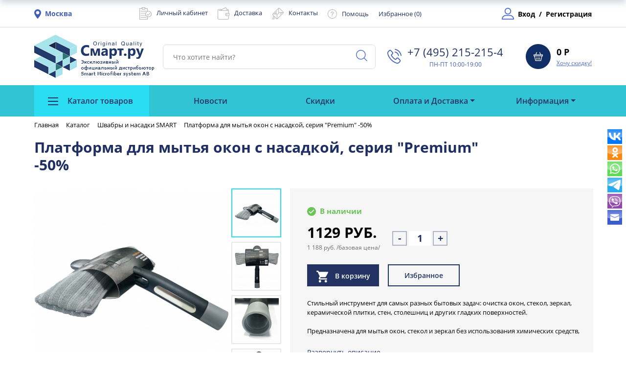

--- FILE ---
content_type: text/html; charset=UTF-8
request_url: http://www.smartoriginal.ru/catalog/shvabry_smart_microfiber/platforma-dlya-mytiya-okon-s-nasadkoy-seriya-premium/
body_size: 100399
content:
<!DOCTYPE html>
<html lang="ru">
<head>
    <meta http-equiv="Content-Type" content="text/html; charset=UTF-8" />
<meta name="keywords" content="Платформа для мытья окон с насадкой, серия &amp;quot;Premium&amp;quot; -50% Smart Microfiber System AB купить, интернет-магазин, недорого, Москва, Россия, СНГ" />
<meta name="description" content="Платформа для мытья окон с насадкой, серия &amp;quot;Premium&amp;quot; -50% фото, видео, отзывы о товаре, наличие, доставка" />
<link href="/bitrix/js/main/core/css/core.min.css?16779246882854" type="text/css" rel="stylesheet" />



<link href="/bitrix/js/ui/fonts/opensans/ui.font.opensans.min.css?16911593561861" type="text/css"  rel="stylesheet" />
<link href="/bitrix/js/main/popup/dist/main.popup.bundle.min.css?169116010023459" type="text/css"  rel="stylesheet" />
<link href="/bitrix/css/main/themes/green/style.min.css?1677924736334" type="text/css"  rel="stylesheet" />
<link href="/bitrix/cache/css/s1/smartoriginal/page_14a6986ebad4bbc4bfc7d60d22e1ccee/page_14a6986ebad4bbc4bfc7d60d22e1ccee_v1.css?173317670474470" type="text/css"  rel="stylesheet" />
<link href="/bitrix/panel/main/popup.min.css?167792473120704" type="text/css"  rel="stylesheet" />
<link href="/bitrix/cache/css/s1/smartoriginal/template_57cb49f731d601907c3f02343d2d2f28/template_57cb49f731d601907c3f02343d2d2f28_v1.css?1733427353316431" type="text/css"  data-template-style="true" rel="stylesheet" />
<script type="text/javascript">if(!window.BX)window.BX={};if(!window.BX.message)window.BX.message=function(mess){if(typeof mess==='object'){for(let i in mess) {BX.message[i]=mess[i];} return true;}};</script>
<script type="text/javascript">(window.BX||top.BX).message({'JS_CORE_LOADING':'Загрузка...','JS_CORE_NO_DATA':'- Нет данных -','JS_CORE_WINDOW_CLOSE':'Закрыть','JS_CORE_WINDOW_EXPAND':'Развернуть','JS_CORE_WINDOW_NARROW':'Свернуть в окно','JS_CORE_WINDOW_SAVE':'Сохранить','JS_CORE_WINDOW_CANCEL':'Отменить','JS_CORE_WINDOW_CONTINUE':'Продолжить','JS_CORE_H':'ч','JS_CORE_M':'м','JS_CORE_S':'с','JSADM_AI_HIDE_EXTRA':'Скрыть лишние','JSADM_AI_ALL_NOTIF':'Показать все','JSADM_AUTH_REQ':'Требуется авторизация!','JS_CORE_WINDOW_AUTH':'Войти','JS_CORE_IMAGE_FULL':'Полный размер'});</script>

<script type="text/javascript" src="/bitrix/js/main/core/core.min.js?1691160127252095"></script>

<script>BX.setJSList(['/bitrix/js/main/core/core_ajax.js','/bitrix/js/main/core/core_promise.js','/bitrix/js/main/polyfill/promise/js/promise.js','/bitrix/js/main/loadext/loadext.js','/bitrix/js/main/loadext/extension.js','/bitrix/js/main/polyfill/promise/js/promise.js','/bitrix/js/main/polyfill/find/js/find.js','/bitrix/js/main/polyfill/includes/js/includes.js','/bitrix/js/main/polyfill/matches/js/matches.js','/bitrix/js/ui/polyfill/closest/js/closest.js','/bitrix/js/main/polyfill/fill/main.polyfill.fill.js','/bitrix/js/main/polyfill/find/js/find.js','/bitrix/js/main/polyfill/matches/js/matches.js','/bitrix/js/main/polyfill/core/dist/polyfill.bundle.js','/bitrix/js/main/core/core.js','/bitrix/js/main/polyfill/intersectionobserver/js/intersectionobserver.js','/bitrix/js/main/lazyload/dist/lazyload.bundle.js','/bitrix/js/main/polyfill/core/dist/polyfill.bundle.js','/bitrix/js/main/parambag/dist/parambag.bundle.js']);
BX.setCSSList(['/bitrix/js/main/core/css/core.css','/bitrix/js/main/lazyload/dist/lazyload.bundle.css','/bitrix/js/main/parambag/dist/parambag.bundle.css']);</script>
<script type="text/javascript">(window.BX||top.BX).message({'LANGUAGE_ID':'ru','FORMAT_DATE':'DD.MM.YYYY','FORMAT_DATETIME':'DD.MM.YYYY HH:MI:SS','COOKIE_PREFIX':'BITRIX_SM','SERVER_TZ_OFFSET':'10800','SITE_ID':'s1','SITE_DIR':'/','USER_ID':'','SERVER_TIME':'1769010074','USER_TZ_OFFSET':'0','USER_TZ_AUTO':'Y','bitrix_sessid':'02963ae69b1b30bbff239217b11b03fe'});</script>


<script type="text/javascript"  src="/bitrix/cache/js/s1/smartoriginal/kernel_main/kernel_main_v1.js?1733179417162692"></script>
<script type="text/javascript" src="/bitrix/js/main/popup/dist/main.popup.bundle.min.js?169116011758041"></script>
<script type="text/javascript" src="/bitrix/js/currency/core_currency.min.js?16911592011854"></script>
<script type="text/javascript">BX.setJSList(['/bitrix/js/main/core/core_fx.js','/bitrix/js/main/pageobject/pageobject.js','/bitrix/js/main/core/core_window.js','/bitrix/js/main/session.js','/bitrix/js/main/date/main.date.js','/bitrix/js/main/core/core_date.js','/bitrix/js/main/utils.js','/local/templates/smartoriginal/components/bitrix/catalog/main/bitrix/catalog.element/.default/script.js','/local/templates/smartoriginal/components/bitrix/catalog.product.subscribe/template1/script.js','/local/templates/smartoriginal/components/bitrix/catalog.item/catalog_item/script.js','/local/templates/smartoriginal/components/bitrix/catalog.comments/.default/script.js','/local/templates/smartoriginal/components/bitrix/catalog.products.viewed/.default/script.js','/local/templates/smartoriginal/js/jquery-3.3.1.min.js','/local/templates/smartoriginal/js/jquery.elevateZoom-3.0.8.min.js','/local/templates/smartoriginal/js/modernizr.js','/local/templates/smartoriginal/js/ofi.min.js','/bitrix/components/bitrix/search.title/script.js','/local/templates/smartoriginal/components/bitrix/sale.basket.basket.line/header-basket-line/script.js']);</script>
<script type="text/javascript">BX.setCSSList(['/local/templates/smartoriginal/components/bitrix/catalog/main/style.css','/local/templates/smartoriginal/components/bitrix/catalog/main/bitrix/catalog.element/.default/style.css','/local/templates/smartoriginal/components/bitrix/catalog.product.subscribe/template1/style.css','/local/templates/smartoriginal/components/bitrix/catalog.comments/.default/style.css','/bitrix/components/bitrix/blog/templates/.default/style.css','/bitrix/components/bitrix/blog/templates/.default/themes/green/style.css','/local/templates/smartoriginal/components/bitrix/catalog.comments/.default/themes/green/style.css','/local/templates/smartoriginal/components/bitrix/catalog/main/bitrix/catalog.element/.default/themes/green/style.css','/local/templates/smartoriginal/components/bitrix/catalog.products.viewed/.default/style.css','/local/templates/smartoriginal/js/jquery.fancybox.min.css','/local/templates/smartoriginal/css/bootstrap.min.css','/local/templates/smartoriginal/css/slick.css','/local/templates/smartoriginal/css/main.min.css','/local/templates/smartoriginal/components/bitrix/search.title/top/style.css','/local/templates/smartoriginal/components/bitrix/search.title/mobile.top.search/style.css','/bitrix/components/bitrix/breadcrumb/templates/.default/style.css','/local/templates/smartoriginal/components/bitrix/menu/footer-menu/style.css','/local/templates/smartoriginal/template_styles.css']);</script>
<script type='text/javascript'>window['recaptchaFreeOptions']={'size':'normal','theme':'light','badge':'bottomright','version':'','action':'','lang':'ru','key':'6LdxPsYZAAAAAKaXq2ymECGSurrGEkeOqh16Tojv'};</script>
<script type="text/javascript">"use strict";!function(r,c){var l=l||{};l.form_submit;var i=r.recaptchaFreeOptions;l.loadApi=function(){if(!c.getElementById("recaptchaApi")){var e=c.createElement("script");e.async=!0,e.id="recaptchaApi",e.src="//www.google.com/recaptcha/api.js?onload=RecaptchafreeLoaded&render=explicit&hl="+i.lang,e.onerror=function(){console.error('Failed to load "www.google.com/recaptcha/api.js"')},c.getElementsByTagName("head")[0].appendChild(e)}return!0},l.loaded=function(){if(l.renderById=l.renderByIdAfterLoad,l.renderAll(),"invisible"===i.size){c.addEventListener("submit",function(e){if(e.target&&"FORM"===e.target.tagName){var t=e.target.querySelector("div.g-recaptcha").getAttribute("data-widget");grecaptcha.execute(t),l.form_submit=e.target,e.preventDefault()}},!1);for(var e=c.querySelectorAll(".grecaptcha-badge"),t=1;t<e.length;t++)e[t].style.display="none"}r.jQuery&&jQuery(c).ajaxComplete(function(){l.reset()}),void 0!==r.BX.addCustomEvent&&r.BX.addCustomEvent("onAjaxSuccess",function(){l.reset()})},l.renderAll=function(){for(var e=c.querySelectorAll("div.g-recaptcha"),t=0;t<e.length;t++)e[t].hasAttribute("data-widget")||l.renderById(e[t].getAttribute("id"))},l.renderByIdAfterLoad=function(e){var t=c.getElementById(e),a=grecaptcha.render(t,{sitekey:t.hasAttribute("data-sitekey")?t.getAttribute("data-sitekey"):i.key,theme:t.hasAttribute("data-theme")?t.getAttribute("data-theme"):i.theme,size:t.hasAttribute("data-size")?t.getAttribute("data-size"):i.size,callback:t.hasAttribute("data-callback")?t.getAttribute("data-callback"):i.callback,badge:t.hasAttribute("data-badge")?t.getAttribute("data-badge"):i.badge});t.setAttribute("data-widget",a)},l.reset=function(){l.renderAll();for(var e=c.querySelectorAll("div.g-recaptcha[data-widget]"),t=0;t<e.length;t++){var a=e[t].getAttribute("data-widget");r.grecaptcha&&grecaptcha.reset(a)}},l.submitForm=function(e){if(void 0!==l.form_submit){var t=c.createElement("INPUT");t.setAttribute("type","hidden"),t.name="g-recaptcha-response",t.value=e,l.form_submit.appendChild(t);for(var a=l.form_submit.elements,r=0;r<a.length;r++)if("submit"===a[r].getAttribute("type")){var i=c.createElement("INPUT");i.setAttribute("type","hidden"),i.name=a[r].name,i.value=a[r].value,l.form_submit.appendChild(i)}c.createElement("form").submit.call(l.form_submit)}},l.throttle=function(a,r,i){var n,d,c,l=null,o=0;i=i||{};function u(){o=!1===i.leading?0:(new Date).getTime(),l=null,c=a.apply(n,d),l||(n=d=null)}return function(){var e=(new Date).getTime();o||!1!==i.leading||(o=e);var t=r-(e-o);return n=this,d=arguments,t<=0||r<t?(l&&(clearTimeout(l),l=null),o=e,c=a.apply(n,d),l||(n=d=null)):l||!1===i.trailing||(l=setTimeout(u,t)),c}},l.replaceCaptchaBx=function(){var e=c.body.querySelectorAll("form img");l.renderAll();for(var t=0;t<e.length;t++){var a=e[t];if(/\/bitrix\/tools\/captcha\.php\?(captcha_code|captcha_sid)=[0-9a-z]+/i.test(a.src)&&(a.src="[data-uri]",a.removeAttribute("width"),a.removeAttribute("height"),a.style.display="none",!a.parentNode.querySelector(".g-recaptcha"))){var r="d_recaptcha_"+Math.floor(16777215*Math.random()).toString(16),i=c.createElement("div");i.id=r,i.className="g-recaptcha",a.parentNode.appendChild(i),l.renderById(r)}}var n=c.querySelectorAll('form input[name="captcha_word"]');for(t=0;t<n.length;t++){var d=n[t];"none"!==d.style.display&&(d.style.display="none"),d.value=""}},l.init=function(){l.renderById=l.loadApi,c.addEventListener("DOMContentLoaded",function(){l.renderAll(),l.replaceCaptchaBx();var t=l.throttle(l.replaceCaptchaBx,200),e=r.MutationObserver||r.WebKitMutationObserver||r.MozMutationObserver;e?new e(function(e){e.forEach(function(e){"childList"===e.type&&0<e.addedNodes.length&&"IFRAME"!==e.addedNodes[0].tagName&&t()})}).observe(c.body,{attributes:!1,characterData:!1,childList:!0,subtree:!0,attributeOldValue:!1,characterDataOldValue:!1}):c.addEventListener("DOMNodeInserted",function(e){t()})})},l.init(),r.Recaptchafree=l,r.RecaptchafreeLoaded=l.loaded,r.RecaptchafreeSubmitForm=l.submitForm}(window,document);</script>
<script type="text/javascript">
					(function () {
						"use strict";

						var counter = function ()
						{
							var cookie = (function (name) {
								var parts = ("; " + document.cookie).split("; " + name + "=");
								if (parts.length == 2) {
									try {return JSON.parse(decodeURIComponent(parts.pop().split(";").shift()));}
									catch (e) {}
								}
							})("BITRIX_CONVERSION_CONTEXT_s1");

							if (cookie && cookie.EXPIRE >= BX.message("SERVER_TIME"))
								return;

							var request = new XMLHttpRequest();
							request.open("POST", "/bitrix/tools/conversion/ajax_counter.php", true);
							request.setRequestHeader("Content-type", "application/x-www-form-urlencoded");
							request.send(
								"SITE_ID="+encodeURIComponent("s1")+
								"&sessid="+encodeURIComponent(BX.bitrix_sessid())+
								"&HTTP_REFERER="+encodeURIComponent(document.referrer)
							);
						};

						if (window.frameRequestStart === true)
							BX.addCustomEvent("onFrameDataReceived", counter);
						else
							BX.ready(counter);
					})();
				</script>
<meta property="og:title" content="Платформа для мытья окон с насадкой, серия &quot;Premium&quot; -50%"/>
<meta property="og:url" content="https://smartoriginal.ru/catalog/shvabry_smart_microfiber/platforma-dlya-mytiya-okon-s-nasadkoy-seriya-premium/"/>
<meta property="og:type" content="article"/>
<meta property="og:locale" content="ru_RU"/>
<meta property="og:image" content="https://smartoriginal.ru/upload/iblock/1c9/1c9f86b9342adb3cfad1e65c36c3639b.jpg"/>
<meta property="og:image:url" content="https://smartoriginal.ru/upload/iblock/1c9/1c9f86b9342adb3cfad1e65c36c3639b.jpg"/>
<meta property="og:image:secure_url" content="https://smartoriginal.ru/upload/iblock/1c9/1c9f86b9342adb3cfad1e65c36c3639b.jpg"/>
<meta property="og:site_name" content="Высокотехнологичные и экологичные товары для уборки Smart. Официальный сайт компании СМАРТ.РУ"/>
<meta property="og:description" content="Стильный инструмент для самых разных бытовых задач: очистка окон, стекол, зеркал, керамической плитки, стен, столешниц и других гладких поверхностей.
 "/>
<meta property="og:image:type" content="image/jpg" />



<script type="text/javascript"  src="/bitrix/cache/js/s1/smartoriginal/template_a0a3128beca83fe3986e447ccf72cac8/template_a0a3128beca83fe3986e447ccf72cac8_v1.js?1733176496140087"></script>
<script type="text/javascript"  src="/bitrix/cache/js/s1/smartoriginal/page_4e5a438b47ea83c90a64c66e7b1fd8d8/page_4e5a438b47ea83c90a64c66e7b1fd8d8_v1.js?1733176704171065"></script>
<script type="text/javascript">var _ba = _ba || []; _ba.push(["aid", "2c9547631b8c08458a844bd425d3893a"]); _ba.push(["host", "www.smartoriginal.ru"]); _ba.push(["ad[ct][item]", "[base64]"]);_ba.push(["ad[ct][user_id]", function(){return BX.message("USER_ID") ? BX.message("USER_ID") : 0;}]);_ba.push(["ad[ct][recommendation]", function() {var rcmId = "";var cookieValue = BX.getCookie("BITRIX_SM_RCM_PRODUCT_LOG");var productId = 2823;var cItems = [];var cItem;if (cookieValue){cItems = cookieValue.split(".");}var i = cItems.length;while (i--){cItem = cItems[i].split("-");if (cItem[0] == productId){rcmId = cItem[1];break;}}return rcmId;}]);_ba.push(["ad[ct][v]", "2"]);(function() {var ba = document.createElement("script"); ba.type = "text/javascript"; ba.async = true;ba.src = (document.location.protocol == "https:" ? "https://" : "http://") + "bitrix.info/ba.js";var s = document.getElementsByTagName("script")[0];s.parentNode.insertBefore(ba, s);})();</script>


    <meta http-equiv="X-UA-Compatible" content="IE=edge">
    <meta name="viewport" content="width=device-width, initial-scale=1, maximum-scale=1">
    <link rel="icon" href="/local/templates/smartoriginal/img/favicon.ico">
    <link rel="apple-touch-icon" sizes="180x180" href="/local/templates/smartoriginal/apple-touch-icon-180x180.png">

    
    <title>Платформа для мытья окон с насадкой, серия &quot;Premium&quot; -50%</title>
</head>
<body>
<header>
    <div class="upheader">
        <div class="container">
            <div class="row align-items-center">
                <div class="upheader__location col-lg-2 d-flex col-sm-7 col-5 align-items-center" data-toggle="modal" data-target="#modal__ro">
                    <div>
                        <img src="/local/templates/smartoriginal/img/maps-and-flags.png" alt="" class="upheader__location__img">
                    </div>
                                        <div class="upheader__location__city">
                        Москва                    </div>
                                        <!-- <div class="upheader__location__select">
                        Выбрать
                    </div> -->
                                                                                    <!-- <div class="is-city">
                            <div class="is-city-title">Этот Город вам подходит?</div>
                            <div class="is-city-buttons">
                                <button class="catalog-pro__tovar__button is-city-yes">Да</button>
                                <button class="catalog-pro__tovar__button is-city-no">Нет</button>
                            </div>
                        </div> -->
                                    </div>
                <div class="upheader__items col-lg-8">
                    <div class="upheader__items__item d-flex align-items-center">
                        <div>
 <img src="/local/templates/smartoriginal/img/clipboard.png" class="upheader__items__img"><a href="/statika/kabinety-partnerov" class="upheader__items__text">Личный кабинет </a>
</div>
<div>
 <img src="/local/templates/smartoriginal/img/wallet.png" class="upheader__items__img"><a href="/statika/delivery" class="upheader__items__text">Доставка </a>
</div>
<div>
 <img src="/local/templates/smartoriginal/img/email.png" class="upheader__items__img"><a href="/contacts/2374/" class="upheader__items__text contacts-link">Контакты </a>
</div>
<div>
 <img src="/local/templates/smartoriginal/img/questions-circular-button.png" class="upheader__items__img"><a href="/statika/help" class="upheader__items__text">Помощь</a>
</div>
<div class="upheader__items__img">
	 <!-- <img src="/local/templates/smartoriginal/img/questions-circular-button.png" class="upheader__items__img"> --> <a href="/personal/wishlist/" class="upheader__items__text">Избранное (<span id="wishcount">0</span>) </a>
</div>
<br>                    </div>
                </div>
                <div class="upheader__area col-lg-2 d-flex  col-sm-5 col-7 align-items-center">
                                            <div>
                            <img src="/local/templates/smartoriginal/img/profile.png" class="upheader__area__img" alt="">
                        </div>
                        <a href="/auth/?backurl=/catalog/shvabry_smart_microfiber/platforma-dlya-mytiya-okon-s-nasadkoy-seriya-premium/" class="upheader__area__entry">
                            Вход
                        </a>
                        <span>/</span>
                        <a href="/auth/?register=yes" class="upheader__area__entry">
                            Регистрация
                        </a>
                                    </div>
            </div>
        </div>
    </div>
    </div>
    <div class="downheader">
        <div class="container">
            <div class="row">
                <div class=" downheader__main col-lg-10  col-sm-6 col-5 d-flex">
                    <div >
                        <a href="/"><img src="/local/templates/smartoriginal/img/logo_part1.png" class="logo__img" style="margin-right: 12px;"></a>                    </div>
                    	<div class="serch-main" id="title-search">
		<form action="/catalog/index.php">
			<input id="title-search-input" type="text" name="q" value="" class="dowmheader__search" placeholder="Что хотите найти?">
		   <button name="s" class="dowmheader__search__button" type="submit">
			   <img src="/local/templates/smartoriginal/img/magnifying-glass.png">
		   </button>
		</form>
	</div>
<script>
	BX.ready(function(){
		new JCTitleSearch({
			'AJAX_PAGE' : '/catalog/shvabry_smart_microfiber/platforma-dlya-mytiya-okon-s-nasadkoy-seriya-premium/',
			'CONTAINER_ID': 'title-search',
			'INPUT_ID': 'title-search-input',
			'MIN_QUERY_LEN': 2
		});
	});
</script>
                    <div class="downheader__contact d-none d-lg-flex">
                        <div>
 <img src="/local/templates/smartoriginal/img/phone-calll.png" class="dowmheader__contact__img">
</div>
<p style="text-align: center;">
</p>
<div class="downheader__contact__main" style="text-align: center;">
	<div class="dowmheader__numbers">
		 +7 (495) 215-215-4⁠
	</div>
	<div class="downheader__mode">
		 ПН-ПТ 10:00-19:00
	</div>
</div>
<div class="downheader__contact__main">
	<div class="downheader__mode">
	</div>
</div>
 <br>                    </div>
                </div>
                <div class="dowmheader__backet d-flex col-lg-2 col-sm-6 col-7 justify-content-end">
                    <script>
var bx_basketFKauiI = new BitrixSmallCart;
</script>
<div id="bx_basketFKauiI" class="bx-basket bx-opener"><!--'start_frame_cache_bx_basketFKauiI'--><div class="bx-hdr-profile">
	<div class="bx-basket-block dowmheader__backet d-flex justify-content-end">			<div>
				<a href="/personal/cart/">
					<img src="/local/templates/smartoriginal/img/backet.jpg" class="downheader__backet__img">
				</a>
			</div>
							<div class="downheader__backet__value">
					<div class="backet__value__numbers">
						0 Р					</div>
					<a href="/discount/" class="backet__value__text">
						Хочу скидку!
					</a>
				</div>
							</div>
</div>
<!--
    <pre>
      Array
(
    [TOTAL_PRICE] => 0 Р
    [TOTAL_PRICE_RAW] => 0
    [NUM_PRODUCTS] => 0
    [CATEGORIES] => Array
        (
        )

    [ERROR_MESSAGE] => Ваша корзина пуста
    [DISABLE_USE_BASKET] => 
    [BASKET_COUNT_DESCRIPTION] => 0 позиций
    [PRODUCT(S)] => позиций
    [PRODUCTS] => В вашей корзине 0 позиций
)
    </pre>
    -->
						<!--'end_frame_cache_bx_basketFKauiI'--></div>
<script type="text/javascript">
	bx_basketFKauiI.siteId       = 's1';
	bx_basketFKauiI.cartId       = 'bx_basketFKauiI';
	bx_basketFKauiI.ajaxPath     = '/bitrix/components/bitrix/sale.basket.basket.line/ajax.php';
	bx_basketFKauiI.templateName = 'header-basket-line';
	bx_basketFKauiI.arParams     =  {'PATH_TO_BASKET':'/personal/cart/','PATH_TO_PERSONAL':'/personal/','SHOW_PERSONAL_LINK':'N','SHOW_NUM_PRODUCTS':'Y','SHOW_TOTAL_PRICE':'Y','SHOW_PRODUCTS':'N','POSITION_FIXED':'N','SHOW_AUTHOR':'N','PATH_TO_REGISTER':'/auth/','PATH_TO_PROFILE':'/personal/','COMPONENT_TEMPLATE':'header-basket-line','PATH_TO_ORDER':'/personal/order/make/','SHOW_EMPTY_VALUES':'Y','PATH_TO_AUTHORIZE':'/auth/','SHOW_REGISTRATION':'N','HIDE_ON_BASKET_PAGES':'N','CACHE_TYPE':'A','SHOW_DELAY':'Y','SHOW_NOTAVAIL':'Y','SHOW_IMAGE':'Y','SHOW_PRICE':'Y','SHOW_SUMMARY':'Y','POSITION_VERTICAL':'top','POSITION_HORIZONTAL':'right','MAX_IMAGE_SIZE':'70','AJAX':'N','~PATH_TO_BASKET':'/personal/cart/','~PATH_TO_PERSONAL':'/personal/','~SHOW_PERSONAL_LINK':'N','~SHOW_NUM_PRODUCTS':'Y','~SHOW_TOTAL_PRICE':'Y','~SHOW_PRODUCTS':'N','~POSITION_FIXED':'N','~SHOW_AUTHOR':'N','~PATH_TO_REGISTER':'/auth/','~PATH_TO_PROFILE':'/personal/','~COMPONENT_TEMPLATE':'header-basket-line','~PATH_TO_ORDER':'/personal/order/make/','~SHOW_EMPTY_VALUES':'Y','~PATH_TO_AUTHORIZE':'/auth/','~SHOW_REGISTRATION':'N','~HIDE_ON_BASKET_PAGES':'N','~CACHE_TYPE':'A','~SHOW_DELAY':'Y','~SHOW_NOTAVAIL':'Y','~SHOW_IMAGE':'Y','~SHOW_PRICE':'Y','~SHOW_SUMMARY':'Y','~POSITION_VERTICAL':'top','~POSITION_HORIZONTAL':'right','~MAX_IMAGE_SIZE':'70','~AJAX':'N','cartId':'bx_basketFKauiI'}; // TODO \Bitrix\Main\Web\Json::encode
	bx_basketFKauiI.closeMessage = 'Скрыть';
	bx_basketFKauiI.openMessage  = 'Раскрыть';
	bx_basketFKauiI.activate();
</script>                </div>
                <div class="downheader__contact d-lg-none d-flex col-12">
                    <div>
 <img src="/local/templates/smartoriginal/img/phone-calll.png" class="dowmheader__contact__img">
</div>
<p style="text-align: center;">
</p>
<div class="downheader__contact__main" style="text-align: center;">
	<div class="dowmheader__numbers">
		 +7 (495) 215-215-4⁠
	</div>
	<div class="downheader__mode">
		 ПН-ПТ 10:00-19:00
	</div>
</div>
<div class="downheader__contact__main">
	<div class="downheader__mode">
	</div>
</div>
 <br>                </div>
            </div>
        </div>
    </div>
    <div class="menu">
        <div class="container">
            <div class="row">
                

<nav class="col navbar navbar-expand-lg ">
  	<button class="navbar-toggler" type="button" data-toggle="collapse" data-target="#navbar1" aria-controls="navbar1" aria-expanded="false" aria-label="Toggle navigation">
    	<span class="navbar-toggler-icon"></span>
    	<span class="navbar-toggler-icon"></span>
    	<span class="navbar-toggler-icon"></span>
  	</button>
  	<div class="collapse navbar-collapse" id="navbar1">
    	<ul class="navbar-nav d-flex justify-content-between ">
					<li class="nav-item dropdown sections">
        		<a class="nav-link " href="#" id="navbarDropdown" role="button" data-toggle="dropdown" aria-haspopup="true" aria-expanded="true">
        		<div class="navbar-menu-burger">
	    			<span class="navbar-span-menu"></span>
	    			<span class="navbar-span-menu"></span>
	    			<span class="navbar-span-menu"></span>
    			</div>
    		       Каталог товаров    		   </a>
        		<div class="dropdown-menu" aria-labelledby="navbarDropdown">
                    <ul class="sections__dropdown-menu">
        			                                                                                    <li class="dropdown-item"><a href="/catalog/barernye_kovry/">Барьерные ковры</a></li>
                                                                                      			                                                                                    <li class="dropdown-item"><a href="/catalog/GRANT-NATUR/">Грант Натур, экобренд Смарт.ру</a></li>
                                                                                      			                                                                                    <li class="dropdown-submenu dropdown-item"><a class="dropdown-toggle" href="#" id="navbarDropdown2" role="button" data-toggle="dropdown" aria-haspopup="true" aria-expanded="false">Для ванной</a>
                                    <div class="dropdown-menu" aria-labelledby="navbarDropdown2">
                                                                                      			                                                                                    <a href="/catalog/r58/" class="dropdown-item">Коврики</a>
                                                                                      			                                                                                    <a href="/catalog/r59/" class="dropdown-item">Косметический уход за кожей</a>
                                                                                      			                                                                                    <a href="/catalog/r60/" class="dropdown-item">Полотенца</a>
                                                                                      			                                                                                    <a href="/catalog/prochee/" class="dropdown-item">Прочее</a>
                                                                                      			                                                                                    <a href="/catalog/r61/" class="dropdown-item">Салфетки для уборки</a>
                                                                                      			                                                                                    <a href="/catalog/r62/" class="dropdown-item">Тюрбаны для сушки волос</a>
                                                                                      			                                                                                    <a href="/catalog/r63/" class="dropdown-item">Халаты</a>
                                                                                      			                                                                                    <a href="/catalog/r64/" class="dropdown-item">Чистящие средства</a>
                                                                                      			                                                                                    <a href="/catalog/r65/" class="dropdown-item">Щетки чистящие</a>
                                                                                      			                                                                                    <li class="dropdown-submenu dropdown-item"><a class="dropdown-toggle" href="#" id="navbarDropdown12" role="button" data-toggle="dropdown" aria-haspopup="true" aria-expanded="false">Для кухни</a>
                                    <div class="dropdown-menu" aria-labelledby="navbarDropdown12">
                                                                                      			                                                                                    <a href="/catalog/r66/" class="dropdown-item">Для мытья посуды</a>
                                                                                      			                                                                                    <a href="/catalog/r67/" class="dropdown-item">Коврики для посуды</a>
                                                                                      			                                                                                    <a href="/catalog/r68/" class="dropdown-item">Перчатки</a>
                                                                                      			                                                                                    <a href="/catalog/r69/" class="dropdown-item">Полотенца кухонные</a>
                                                                                      			                                                                                    <a href="/catalog/r70/" class="dropdown-item">Прочее</a>
                                                                                      			                                                                                    <a href="/catalog/salfetki-dlya-ubork/" class="dropdown-item">Салфетки для уборки</a>
                                                                                      			                                                                                    <a href="/catalog/r71/" class="dropdown-item">Средства для мытья и чистки</a>
                                                                                      			                                                                                    <li class="dropdown-item"><a href="/catalog/kosmeticheskaya_liniya/">Косметическая линия SMART</a></li>
                                                                                      			                                                                                    <li class="dropdown-item"><a href="/catalog/technotrade/">Магнитная линия TECHNOTRADE</a></li>
                                                                                      			                                                                                    <li class="dropdown-item"><a href="/catalog/multum/">МУЛТУМ (Дигидрокверцетин +)</a></li>
                                                                                      			                                                                                    <li class="dropdown-submenu dropdown-item"><a class="dropdown-toggle" href="#" id="navbarDropdown23" role="button" data-toggle="dropdown" aria-haspopup="true" aria-expanded="false">Салфетки SMART (Микрофибра)</a>
                                    <div class="dropdown-menu" aria-labelledby="navbarDropdown23">
                                                                                      			                                                                                    <a href="/catalog/r72/" class="dropdown-item">Для ванной</a>
                                                                                      			                                                                                    <a href="/catalog/r73/" class="dropdown-item">Для кухни</a>
                                                                                      			                                                                                    <a href="/catalog/r74/" class="dropdown-item">Для лица</a>
                                                                                      			                                                                                    <a href="/catalog/r75/" class="dropdown-item">Для оптики (линз, очков)</a>
                                                                                      			                                                                                    <a href="/catalog/r76/" class="dropdown-item">Для пола</a>
                                                                                      			                                                                                    <a href="/catalog/r77/" class="dropdown-item">Для пыли</a>
                                                                                      			                                                                                    <a href="/catalog/r78/" class="dropdown-item">Для стекла, зеркал, глянца</a>
                                                                                      			                                                                                    <a href="/catalog/r79/" class="dropdown-item">Для экранов, смартфонов</a>
                                                                                      			                                                                                    <a href="/catalog/r80/" class="dropdown-item">Наборы салфеток</a>
                                                                                      			                                                                                    <a href="/catalog/r81/" class="dropdown-item">Универсальные</a>
                                                                                      			                                                                                    <li class="dropdown-item"><a href="/catalog/raskhodnaya_produktsiya/">Средства для ухода и чистки</a></li>
                                                                                      			                                                                                    <li class="dropdown-submenu dropdown-item"><a class="dropdown-toggle" href="#" id="navbarDropdown35" role="button" data-toggle="dropdown" aria-haspopup="true" aria-expanded="false">Швабры и насадки SMART</a>
                                    <div class="dropdown-menu" aria-labelledby="navbarDropdown35">
                                                                                      			                                                                                    <a href="/catalog/r82/" class="dropdown-item">Для мытья окон</a>
                                                                                      			                                                                                    <a href="/catalog/r83/" class="dropdown-item">Насадки для швабр</a>
                                                                                      			                                                                                    <a href="/catalog/r84/" class="dropdown-item">Скребки</a>
                                                                                      			                                                                                    <a href="/catalog/r85/" class="dropdown-item">Швабры</a>
                                                                                      			                                                                                    <li class="dropdown-submenu dropdown-item"><a class="dropdown-toggle" href="#" id="navbarDropdown40" role="button" data-toggle="dropdown" aria-haspopup="true" aria-expanded="false">Щетки</a>
                                    <div class="dropdown-menu" aria-labelledby="navbarDropdown40">
                                                                                      			                                                                                    <a href="/catalog/r86/" class="dropdown-item">Для пола</a>
                                                                                      			                                                                                    <a href="/catalog/r87/" class="dropdown-item">Для пыли</a>
                                                                                      			                                                                                    <a href="/catalog/r88/" class="dropdown-item">Для тела</a>
                                                                                      			                                                                                    <a href="/catalog/kauchukovye-shchetki/" class="dropdown-item">Каучуковые щетки</a>
                                                                                      			                                                                                    <a href="/catalog/r89/" class="dropdown-item">Многопрофильные</a>
                                                                                      			                                                                                    <a href="/catalog/shchetki-dlya-posudy-i-kukhni/" class="dropdown-item">Щетки для посуды</a>
                                                                                      			                                                                                    <a href="/catalog/r90/" class="dropdown-item">Щетки с совком</a>
                                                                                      			                                                                                    <li class="dropdown-item"><a href="/catalog/soputstvuyushchie_tovary/">Промо продукция</a></li>
                                                                                      			                                                                                    <li class="dropdown-item"><a href="/catalog/all/">Все товары</a></li>
                                                                                      			                    </ul>
        		</div>
      		 </li>
			
		                
                                                            <li class="nav-item"><a href="/news/" class="nav-link">Новости</a></li>
                                                    		  	
		                
                                                            <li class="nav-item"><a href="/promotions/" class="nav-link">Скидки</a></li>
                                                    		  	
		                
                                                            <li class="nav-item dropdown"><a class="nav-link dropdown-toggle" href="#" id="navbarDropdown3" role="button" data-toggle="dropdown" aria-haspopup="true" aria-expanded="false">Оплата и Доставка</a>
                            <div class="dropdown-menu" aria-labelledby="navbarDropdown3">
                                                    		  	
		                
                                                            <a href="/statika/payment/" class="dropdown-item">Оплата</a>

                                                    		  	
		                
                                                            <a href="/discount-system/" class="dropdown-item">Система Скидок</a>

                                                    		  	
		                
                                                            <a href="/statika/delivery/" class="dropdown-item">Доставка</a>

                                                    		  	
		                
                                                            <a href="/rgional-offices/" class="dropdown-item">Контакты ЦО, РО, РП</a>

                                                    		  	
		                
                                                            <a href="/guarantee/" class="dropdown-item">Гарантия качества</a>

                                                    		  	
		                                    </li>                
                                                            <li class="nav-item dropdown"><a class="nav-link dropdown-toggle" href="#" id="navbarDropdown9" role="button" data-toggle="dropdown" aria-haspopup="true" aria-expanded="false">Информация</a>
                            <div class="dropdown-menu" aria-labelledby="navbarDropdown9">
                                                    		  	
		                
                                                            <a href="/about/" class="dropdown-item">О компании</a>

                                                    		  	
		                
                                                            <a href="/contacts/2374/" class="dropdown-item">Контакты</a>

                                                    		  	
		                
                                                            <a href="/statika/help/" class="dropdown-item">Как сделать заказ</a>

                                                    		  	
		                
                                                            <a href="/faq/" class="dropdown-item">Задать вопрос</a>

                                                    		  	
		                
                                                            <a href="/calendar/" class="dropdown-item">Обратите внимание</a>

                                                    		  	
		                
                                                            <a href="/articles/" class="dropdown-item">Статьи</a>

                                                    		  	
		                
                                                            <a href="/video_/" class="dropdown-item">Видео</a>

                                                    		  	
		                
                                                            <a href="/competitions/" class="dropdown-item">Конкурсы</a>

                                                    		  	
		                    </div></li>                    <li class="nav-item d-block d-lg-none">
                <a href="/personal/wishlist/" class="nav-link">Избранное
                (<span id="wishcount">0</span>)
                </a>
            </li>
    	</ul>
  	</div>
  		<div class="serch-main d-block d-lg-none" id="title-search">
		<form action="/catalog/index.php">
			<input id="title-search-input" type="text" name="q" value="" class="dowmheader__search" placeholder="Что хотите найти?">
		   <button name="s" class="dowmheader__search__button" type="submit">
			   <img src="/local/templates/smartoriginal/img/magnifying-glass.png">
		   </button>
		</form>
	</div>
<script>
	BX.ready(function(){
		new JCTitleSearch({
			'AJAX_PAGE' : '/catalog/shvabry_smart_microfiber/platforma-dlya-mytiya-okon-s-nasadkoy-seriya-premium/',
			'CONTAINER_ID': 'title-search',
			'INPUT_ID': 'title-search-input',
			'MIN_QUERY_LEN': 2
		});
	});
</script>
</nav>

            </div>
        </div>
    </div>
	<!-- <div class="container">
		<H2 style="text-align: center; color: #1f2e63;font-weight: bold;margin-top: 10px;margin-bottom: 12px;">Оставайтесь дома. Берегите себя и своих близких. 
			<br><a style="color: #1f2e63;font-weight: bold;" href="https://xn--80aesfpebagmfblc0a.xn--p1ai/" target="blank">#лучшедома</a>
		</H2>
	</div>-->
</header>
<main role="main" class="content-main page catalog shvabry_smart_microfiber platforma-dlya-mytiya-okon-s-nasadkoy-seriya-premium">
    <div class="container">
        <link href="/bitrix/css/main/font-awesome.css?167792473628777" type="text/css" rel="stylesheet" />
<div class="bx-breadcrumb" itemprop="http://schema.org/breadcrumb" itemscope itemtype="http://schema.org/BreadcrumbList">
			<div class="bx-breadcrumb-item" id="bx_breadcrumb_0" itemprop="itemListElement" itemscope itemtype="http://schema.org/ListItem">
				
				<a href="/" title="Главная" itemprop="item">
					<span itemprop="name">Главная</span>
				</a>
				<meta itemprop="position" content="1" />
			</div>
			<div class="bx-breadcrumb-item" id="bx_breadcrumb_1" itemprop="itemListElement" itemscope itemtype="http://schema.org/ListItem">
				<i class="fa fa-angle-right"></i>
				<a href="/catalog/" title="Каталог" itemprop="item">
					<span itemprop="name">Каталог</span>
				</a>
				<meta itemprop="position" content="2" />
			</div>
			<div class="bx-breadcrumb-item" id="bx_breadcrumb_2" itemprop="itemListElement" itemscope itemtype="http://schema.org/ListItem">
				<i class="fa fa-angle-right"></i>
				<a href="/catalog/shvabry_smart_microfiber/" title="Швабры и насадки SMART" itemprop="item">
					<span itemprop="name">Швабры и насадки SMART</span>
				</a>
				<meta itemprop="position" content="3" />
			</div>
			<div class="bx-breadcrumb-item">
				<i class="fa fa-angle-right"></i>
				<span>Платформа для мытья окон с насадкой, серия &quot;Premium&quot; -50%</span>
			</div><div style="clear:both"></div></div><div class='row'>
	    <div class="product-cart" id="bx_117848907_2823" itemscope itemtype="http://schema.org/Product">
        <div class="container">
            <div class="row">
                <h1 class="product-cart__title col-lg-10">
                    Платформа для мытья окон с насадкой, серия &quot;Premium&quot; -50%                </h1>
                <div class="product-cart__icon col-lg-2 d-flex">
                                    </div>
                <div class="product-images d-flex" data-entity="images-container" id="bx_117848907_2823_big_slider">
                                        <div class="product-images_preview">
                                                <img id="zoom_01" src="/upload/resize_cache/iblock/9e7/816_816_1/9e7a4662686b03e4b4dff3b2929dab40.jpg" data-zoom-image="/upload/resize_cache/iblock/9e7/816_816_1/9e7a4662686b03e4b4dff3b2929dab40.jpg" class="OF-cover"/>
                    </div>
                    <div class="images-tiles" id="images_tiles">
                                                        <div class="image-tile">
                                    <a href="#" data-image="/upload/resize_cache/iblock/9e7/816_816_1/9e7a4662686b03e4b4dff3b2929dab40.jpg" data-zoom-image="/upload/resize_cache/iblock/9e7/816_816_1/9e7a4662686b03e4b4dff3b2929dab40.jpg" data-id="17620">
                                        <span class="helper"></span>
                                        <img id="17620" src="/upload/resize_cache/iblock/9e7/98_95_1/9e7a4662686b03e4b4dff3b2929dab40.jpg" />
                                    </a>
                                </div>
                                                                <div class="image-tile">
                                    <a href="#" data-image="/upload/resize_cache/iblock/0ee/816_816_1/0eedb10721a54ab72e679256418b4ae5.jpg" data-zoom-image="/upload/resize_cache/iblock/0ee/816_816_1/0eedb10721a54ab72e679256418b4ae5.jpg" data-id="17621">
                                        <span class="helper"></span>
                                        <img id="17621" src="/upload/resize_cache/iblock/0ee/98_95_1/0eedb10721a54ab72e679256418b4ae5.jpg" />
                                    </a>
                                </div>
                                                                <div class="image-tile">
                                    <a href="#" data-image="/upload/resize_cache/iblock/5f4/816_816_1/5f45a0d135d29d8868e7bb5570a436b1.jpg" data-zoom-image="/upload/resize_cache/iblock/5f4/816_816_1/5f45a0d135d29d8868e7bb5570a436b1.jpg" data-id="17622">
                                        <span class="helper"></span>
                                        <img id="17622" src="/upload/resize_cache/iblock/5f4/98_95_1/5f45a0d135d29d8868e7bb5570a436b1.jpg" />
                                    </a>
                                </div>
                                                                <div class="image-tile">
                                    <a href="#" data-image="/upload/resize_cache/iblock/dfc/816_816_1/dfc9202d721c402d17ddee277983c82c.jpg" data-zoom-image="/upload/resize_cache/iblock/dfc/816_816_1/dfc9202d721c402d17ddee277983c82c.jpg" data-id="17623">
                                        <span class="helper"></span>
                                        <img id="17623" src="/upload/resize_cache/iblock/dfc/98_95_1/dfc9202d721c402d17ddee277983c82c.jpg" />
                                    </a>
                                </div>
                                                                <div class="image-tile">
                                    <a href="#" data-image="/upload/resize_cache/iblock/5ea/816_816_1/5ead4f7c59723e7604be1f02a3fc44e0.jpg" data-zoom-image="/upload/resize_cache/iblock/5ea/816_816_1/5ead4f7c59723e7604be1f02a3fc44e0.jpg" data-id="17624">
                                        <span class="helper"></span>
                                        <img id="17624" src="/upload/resize_cache/iblock/5ea/98_95_1/5ead4f7c59723e7604be1f02a3fc44e0.jpg" />
                                    </a>
                                </div>
                                                    </div>
                    <script>
                        $("#zoom_01").elevateZoom({zoomType: "inner", containLensZoom: true, gallery:'images_tiles', cursor: 'crosshair', galleryActiveClass: "active"});
                    </script>
                </div>
                <div class="product-cart__detail-padding">
                    <div class="product-cart__detail">
                        <div class="product-cart__detail__top d-flex">
                                                        <div class="product-cart__availability d-flex align-item-center ">
                                    <div>
                                        <img src="/local/templates/smartoriginal/components/bitrix/catalog/main/bitrix/catalog.element/.default/images/checked2.png">
                                    </div>
                                    <span> В наличии</span>
                                </div>
                                                                                                            </div>
                        <div class="product-cart__price align-items-center d-flex">
                                                        <div class="product-cart__price__nubmers" id="bx_117848907_2823_price">
                                                            <div>
                                1129 руб.
                                </div>
                                <div class="dop-price">1 188 руб. /базовая цена/</div>
                                                        </div>
                                                        <div class="product-cart__price__select" data-entity="quantity-block">
                                                                    <button class="product-cart__select__minus" id="bx_117848907_2823_quant_down">-</button>
                                    <input class="product-cart__select__nubmer" id="bx_117848907_2823_quantity" type="number"
                                        value="1">
                                    <button class="product-cart__select__minus" id="bx_117848907_2823_quant_up">+</button>
                                                            </div>
                        </div>
                        <div class="product-cart__buttons d-block320 d-md-flex" data-entity="main-button-container" id="bx_117848907_2823_basket_actions">
                                                            <button class="product-cart__buttons__basket" id="bx_117848907_2823_add_basket_link">
                                    <img src="/local/templates/smartoriginal/components/bitrix/catalog/main/bitrix/catalog.element/.default/images/shopping-cart.png">
                                    <span> В корзину</span>
                                </button>
                                
                                                        <button
                                class="product-cart__buttons__click "
                                onclick="add2wish(
                                    '2823',
                                    '',
                                    '1129',
                                    'Платформа для мытья окон с насадкой, серия &quot;Premium&quot; -50%',
                                    '/catalog/shvabry_smart_microfiber/platforma-dlya-mytiya-okon-s-nasadkoy-seriya-premium/',
                                this)"
                            >
                                Избранное
                            </button>
                        </div>
                        <div class="prodict-cart__desc" data-entity="tab-container" data-value="description" itemprop="description">
                            Стильный инструмент для самых разных бытовых задач: очистка окон, стекол, зеркал, керамической плитки, стен, столешниц и других гладких поверхностей.<br>
 <br><p align="left">
	 Предназначена для мытья окон, стекол и зеркал без использования химических средств, что особенно важно там, где есть маленькие дети или аллергики. Высокое качество уборки на гладких поверхностях достигается благодаря насадке из микрорезанного микроволокна и эргономичной ручке.
</p>
<p align="left">
 <br>
</p>
<p align="left">
 <span style="font-size: 14pt;">Платформа для мытья окон "Premium", как стеклоочиститель, позволяет легко и быстро удалять различные пятна и загрязнения. Микроволокно насадки великолепно впитывает в себя грязь и влагу, поэтому после мытья не остается разводов и потёков.</span>
</p>
<p align="left">
 <br>
</p>
<p align="left">
	 Платформа для мытья окон с насадкой серии «Премиум» имеет резьбу и клик-крепеж для телескопической ручки любой швабры SMART. Поэтому её можно использовать и как ручной стекломой, и как окономой с телескопической ручкой. Т.е. может использоваться как швабра для мытья окон. Клик-крепеж платформы позволяет быстро и легко снять ее с телескопической ручки. Микрофибровая чистящая насадка прочно фиксируется на липучках.
</p>
<hr>
 <b><br>
 </b><b><u>Уход</u></b>: насадку стирают с мылом или мягким моющим средством, не содержащим отбеливатель и кондиционер. Не кипятить. Не гладить утюгом и не сушить на горячих батареях.<br>
 <b><u>Размер насадки</u></b>: 7х27&nbsp;см.<br>
 <b><u>Длина ручки</u></b>: 18 см.<br>
 <b><u>Цвет насадки</u></b>: серый.<br>
 <br>
 Произведено в Швеции компанией SMART MICROFIBER SYSTEM<br>
 <span style="color: #ffffff; font-size: 6pt;">Шубка с держателем для мытья окон окномойка стекломойка щетка для мытья окон</span>                            <div>
                                <span>Вес, кг: </span>
                                <span>0.115</span>
                            </div>
                        </div>
                        <button class="product-cart__desc__button" data-click-state="0">
                            Развернуть описание
                        </button>
						<div style="margin-top: 20px;">
							
<script type="text/javascript">(function(w,doc) {
if (!w.__utlWdgt ) {
    w.__utlWdgt = true;
    var d = doc, s = d.createElement('script'), g = 'getElementsByTagName';
    s.type = 'text/javascript'; s.charset='UTF-8'; s.async = true;
    s.src = ('https:' == w.location.protocol ? 'https' : 'http')  + '://w.uptolike.com/widgets/v1/uptolike.js';
    var h=d[g]('body')[0];
    h.appendChild(s);
}})(window,document);
</script>
<div style="text-align:center;" data-lang="ru" data-mobile-view="true" data-share-size="30" data-follow-button-text="Подпишитесь на нас" data-like-text-enable="false" data-background-alpha="0.0" data-pid="cmssmartoriginalru" data-mode="share" data-background-color="#ffffff" data-hover-effect="scale" data-share-shape="rectangle" data-share-counter-size="12" data-icon-color="#ffffff" data-mobile-sn-ids="fb.vk.tw.ok.wh.tm.vb." data-text-color="#000000" data-buttons-color="#ffffff" data-counter-background-color="#ffffff" data-follow-ok="group/59717591891992" data-share-counter-type="disable" data-orientation="fixed-right" data-following-enable="true" data-sn-ids="vk.ok.wh.tm.vb.em." data-preview-mobile="false" data-selection-enable="true" data-follow-title="Подписывайтесь на нас в соцсетях" data-exclude-show-more="true" data-share-style="9" data-follow-tm="smart_ru_msk" data-follow-vk="smartoriginalru" data-counter-background-alpha="1.0" data-top-button="false" data-follow-fb="ваш_id" class="uptolike-buttons" ></div>
						</div>
                    </div>
                </div>

            </div>
        </div>
        <!--Top tabs-->
        <div class="product-item-detail-tabs-container-fixed hidden-xs" id="bx_117848907_2823_tabs_panel">
            <ul class="product-item-detail-tabs-list">
                                    <li class="product-item-detail-tab active" data-entity="tab" data-value="description">
                        <a href="javascript:void(0);" class="product-item-detail-tab-link">
                            <span>Похожие товары</span>
                        </a>
                    </li>
                                        <li class="product-item-detail-tab" data-entity="tab" data-value="comments">
                        <a href="javascript:void(0);" class="product-item-detail-tab-link">
                            <span>Задать вопрос</span>
                        </a>
                    </li>
                                </ul>
        </div>
        <meta itemprop="name" content="Платформа для мытья окон с насадкой, серия &quot;Premium&quot; -50%" />
        <meta itemprop="category" content="Швабры и насадки SMART" />
                    <span itemprop="offers" itemscope itemtype="http://schema.org/Offer">
			<meta itemprop="price" content="1188" />
			<meta itemprop="priceCurrency" content="RUB" />
			<link itemprop="availability" href="http://schema.org/InStock" />
		</span>
                </div>
    </div>
    <section class="product-bar">
        <div class="container">
            <div class="row">
                <div class="col-12" id="bx_117848907_2823_tabs">
                    <ul class="product-item-detail-tabs-list">
                        <li class="product-item-detail-tab active" data-entity="tab" data-value="recommended">
                            <a href="javascript:void(0);" class="product-item-detail-tab-link">
                                <span>Похожие товары</span>
                            </a>
                        </li>
                        <li class="product-item-detail-tab" data-entity="tab" data-value="reviews">
                            <a href="javascript:void(0);" class="product-item-detail-tab-link">
                                <span>Отзывы</span>
                                                            </a>
                        </li>
                        <li class="product-item-detail-tab" data-entity="tab" data-value="about" >
                            <a href="javascript:void(0);" class="product-item-detail-tab-link">
                                <span>Информация о товаре</span>
                                                                    <span class="about-count">
                                       4                                    </span>
                                                            </a>
                        </li>
                    </ul>
                </div>
                <div class="col-12" id="bx_117848907_2823_tab_containers">
                    <div class="product-item-detail-tab-content active" data-entity="tab-container" data-value="recommended"
                         itemprop="recommended">
                        
	<div id="bx_3966226736_1845_7e1b8e3524755c391129a9d7e6f2d206" data-entity="item">
		<div class="one__product" id="bx_3966226736_1845_7e1b8e3524755c391129a9d7e6f2d206">
	<a href="/catalog/shvabry_smart_microfiber/platforma-dlya-mytiya-okon-s-nasadkoy/" title="Платформа для мытья окон с насадкой -50% фото в интернет-магазине Смарт.ру">
		<div class="img__product" id="bx_3966226736_1845_7e1b8e3524755c391129a9d7e6f2d206_pict_slider">
			<div class="hit-icons">
				        			</div>
	        <img src="/upload/iblock/0e3/0e342a4896e53d3f46af19d6270e9912.jpg" class="product__img">
	    </div>
					<span class="product-item-image-alternative" style="display: none" id="bx_3966226736_1845_7e1b8e3524755c391129a9d7e6f2d206_secondpict"
				style="background-image: url('/upload/iblock/0e3/0e342a4896e53d3f46af19d6270e9912.jpg');display: none">
			</span>
					<div class="product__title" title="Платформа для мытья окон с насадкой -50%" data-title="Платформа для мытья окон с насадкой -50%">
	      	Платформа для мытья окон с насадкой -50%	    </div>
		<div class="product__price" id="bx_3966226736_1845_7e1b8e3524755c391129a9d7e6f2d206_price">
                    																	<div>
										1129 руб.
									</div>
									<div style="height: 25px" class="dop-price">1 188 руб. /базовая цена/</div>
								                    		</div>
		<div class="product__article">
	      	Артикул: E-1118-01	    </div>
	</a>
    <span style="display: none" id="bx_3966226736_1845_7e1b8e3524755c391129a9d7e6f2d206_quant_down"></span>
	<input class="product-item-amount-field" id="bx_3966226736_1845_7e1b8e3524755c391129a9d7e6f2d206_quantity" type="hidden"
		name="quantity"
		value="1">
	<span style="display: none" id="bx_3966226736_1845_7e1b8e3524755c391129a9d7e6f2d206_quant_up"></span>
	<div class="product__buttons" id="bx_3966226736_1845_7e1b8e3524755c391129a9d7e6f2d206_basket_actions">
			<button class="catalog-pro__tovar__button"  id="bx_3966226736_1845_7e1b8e3524755c391129a9d7e6f2d206_buy_link" href="javascript:void(0)" rel="nofollow">
	      <img src="/local/templates/smartoriginal/img/shopping-cart.png">
	      <span>
	        В корзину	      </span>
	    </button>
			</div>
</div>

		<script>
		  var obbx_3966226736_1845_7e1b8e3524755c391129a9d7e6f2d206 = new JCCatalogItem({'PRODUCT_TYPE':'1','SHOW_QUANTITY':false,'SHOW_ADD_BASKET_BTN':false,'SHOW_BUY_BTN':true,'SHOW_ABSENT':true,'SHOW_OLD_PRICE':true,'ADD_TO_BASKET_ACTION':'ADD','SHOW_CLOSE_POPUP':false,'SHOW_DISCOUNT_PERCENT':true,'DISPLAY_COMPARE':false,'BIG_DATA':false,'TEMPLATE_THEME':'green','VIEW_MODE':'tiles','USE_SUBSCRIBE':true,'PRODUCT':{'ID':'1845','NAME':'Платформа для мытья окон с насадкой -50%','DETAIL_PAGE_URL':'/catalog/shvabry_smart_microfiber/platforma-dlya-mytiya-okon-s-nasadkoy/','PICT':{'ID':'16910','SRC':'/upload/iblock/0e3/0e342a4896e53d3f46af19d6270e9912.jpg','WIDTH':'300','HEIGHT':'300'},'CAN_BUY':true,'CHECK_QUANTITY':true,'MAX_QUANTITY':'1000','STEP_QUANTITY':'1','QUANTITY_FLOAT':false,'ITEM_PRICE_MODE':'S','ITEM_PRICES':[{'UNROUND_BASE_PRICE':'1188','UNROUND_PRICE':'1188','BASE_PRICE':'1188','PRICE':'1188','ID':'340','PRICE_TYPE_ID':'1','CURRENCY':'RUB','DISCOUNT':'0','PERCENT':'0','QUANTITY_FROM':'','QUANTITY_TO':'','QUANTITY_HASH':'ZERO-INF','MEASURE_RATIO_ID':'','PRINT_BASE_PRICE':'1 188 руб.','RATIO_BASE_PRICE':'1188','PRINT_RATIO_BASE_PRICE':'1 188 руб.','PRINT_PRICE':'1 188 руб.','RATIO_PRICE':'1188','PRINT_RATIO_PRICE':'1 188 руб.','PRINT_DISCOUNT':'0 руб.','RATIO_DISCOUNT':'0','PRINT_RATIO_DISCOUNT':'0 руб.','MIN_QUANTITY':'1'}],'ITEM_PRICE_SELECTED':'0','ITEM_QUANTITY_RANGES':{'ZERO-INF':{'HASH':'ZERO-INF','QUANTITY_FROM':'','QUANTITY_TO':'','SORT_FROM':'0','SORT_TO':'INF'}},'ITEM_QUANTITY_RANGE_SELECTED':'ZERO-INF','ITEM_MEASURE_RATIOS':{'154':{'ID':'154','RATIO':'1','IS_DEFAULT':'Y','PRODUCT_ID':'1845'}},'ITEM_MEASURE_RATIO_SELECTED':'154','MORE_PHOTO':[false],'MORE_PHOTO_COUNT':'1'},'BASKET':{'ADD_PROPS':true,'QUANTITY':'quantity','PROPS':'prop','EMPTY_PROPS':true,'BASKET_URL':'/personal/cart/','ADD_URL_TEMPLATE':'/catalog/shvabry_smart_microfiber/platforma-dlya-mytiya-okon-s-nasadkoy-seriya-premium/?action=ADD2BASKET&id=#ID#','BUY_URL_TEMPLATE':'/catalog/shvabry_smart_microfiber/platforma-dlya-mytiya-okon-s-nasadkoy-seriya-premium/?action=BUY&id=#ID#'},'VISUAL':{'ID':'bx_3966226736_1845_7e1b8e3524755c391129a9d7e6f2d206','PICT_ID':'bx_3966226736_1845_7e1b8e3524755c391129a9d7e6f2d206_secondpict','PICT_SLIDER_ID':'bx_3966226736_1845_7e1b8e3524755c391129a9d7e6f2d206_pict_slider','QUANTITY_ID':'bx_3966226736_1845_7e1b8e3524755c391129a9d7e6f2d206_quantity','QUANTITY_UP_ID':'bx_3966226736_1845_7e1b8e3524755c391129a9d7e6f2d206_quant_up','QUANTITY_DOWN_ID':'bx_3966226736_1845_7e1b8e3524755c391129a9d7e6f2d206_quant_down','PRICE_ID':'bx_3966226736_1845_7e1b8e3524755c391129a9d7e6f2d206_price','PRICE_OLD_ID':'bx_3966226736_1845_7e1b8e3524755c391129a9d7e6f2d206_price_old','PRICE_TOTAL_ID':'bx_3966226736_1845_7e1b8e3524755c391129a9d7e6f2d206_price_total','BUY_ID':'bx_3966226736_1845_7e1b8e3524755c391129a9d7e6f2d206_buy_link','BASKET_PROP_DIV':'bx_3966226736_1845_7e1b8e3524755c391129a9d7e6f2d206_basket_prop','BASKET_ACTIONS_ID':'bx_3966226736_1845_7e1b8e3524755c391129a9d7e6f2d206_basket_actions','NOT_AVAILABLE_MESS':'bx_3966226736_1845_7e1b8e3524755c391129a9d7e6f2d206_not_avail','COMPARE_LINK_ID':'bx_3966226736_1845_7e1b8e3524755c391129a9d7e6f2d206_compare_link','SUBSCRIBE_ID':'bx_3966226736_1845_7e1b8e3524755c391129a9d7e6f2d206_subscribe'},'PRODUCT_DISPLAY_MODE':'Y','USE_ENHANCED_ECOMMERCE':'N','DATA_LAYER_NAME':'','BRAND_PROPERTY':''});
		</script>
	</div>
	
	<div id="bx_3966226736_1935_362ce596257894d11ab5c1d73d13c755" data-entity="item">
		<div class="one__product" id="bx_3966226736_1935_362ce596257894d11ab5c1d73d13c755">
	<a href="/catalog/all/nabor-dlya-mytiya-okon/" title="Набор для мытья окон фото в интернет-магазине Смарт.ру">
		<div class="img__product" id="bx_3966226736_1935_362ce596257894d11ab5c1d73d13c755_pict_slider">
			<div class="hit-icons">
				<img src="/local/templates/smartoriginal/img/bullet-red.png" alt="Нет в наличии" title="Нет в наличии">        			</div>
	        <img src="/upload/iblock/df0/df00f962ad8b5ee69a93e0a4cc503d7d.jpg" class="product__img">
	    </div>
					<span class="product-item-image-alternative" style="display: none" id="bx_3966226736_1935_362ce596257894d11ab5c1d73d13c755_secondpict"
				style="background-image: url('/upload/iblock/df0/df00f962ad8b5ee69a93e0a4cc503d7d.jpg');display: none">
			</span>
					<div class="product__title" title="Набор для мытья окон" data-title="Набор для мытья окон">
	      	Набор для мытья окон	    </div>
		<div class="product__price" id="bx_3966226736_1935_362ce596257894d11ab5c1d73d13c755_price">
                    																	<div>
										2731 руб.
									</div>
									<div style="height: 25px" class="dop-price">2 875 руб. /базовая цена/</div>
								                    		</div>
		<div class="product__article">
	      	Артикул: E-1119	    </div>
	</a>
    <span style="display: none" id="bx_3966226736_1935_362ce596257894d11ab5c1d73d13c755_quant_down"></span>
	<input class="product-item-amount-field" id="bx_3966226736_1935_362ce596257894d11ab5c1d73d13c755_quantity" type="hidden"
		name="quantity"
		value="1">
	<span style="display: none" id="bx_3966226736_1935_362ce596257894d11ab5c1d73d13c755_quant_up"></span>
	<div class="product__buttons" id="bx_3966226736_1935_362ce596257894d11ab5c1d73d13c755_basket_actions">
				<button id="BUTTON_ID_1935"
			class="catalog-pro__tovar__button subsbtn"
			data-item="1935"
			style=""
			title="Уведомить о получении">
		<div>
			Уведомить		</div>
	</button>
	<input type="hidden" id="BUTTON_ID_1935_hidden">

	<script type="text/javascript">
		BX.message({
			CPST_SUBSCRIBE_POPUP_TITLE: 'Уведомить о получении',
			CPST_SUBSCRIBE_BUTTON_NAME: 'Уведомить',
			CPST_SUBSCRIBE_BUTTON_CLOSE: 'Закрыть',
			CPST_SUBSCRIBE_MANY_CONTACT_NOTIFY: 'Выберите способ уведомления:',
			CPST_SUBSCRIBE_LABLE_CONTACT_INPUT: 'Укажите Ваш #CONTACT#: ',
			CPST_SUBSCRIBE_VALIDATE_UNKNOW_ERROR: 'Ошибка валидации',
			CPST_SUBSCRIBE_VALIDATE_ERROR_EMPTY_FIELD: 'Не заполнено поле \"#FIELD#\"',
			CPST_SUBSCRIBE_VALIDATE_ERROR: 'Вы не выбрали способ уведомления',
			CPST_SUBSCRIBE_CAPTCHA_TITLE: 'Подтвердите, что вы не робот',
			CPST_STATUS_SUCCESS: 'Успешно',
			CPST_STATUS_ERROR: 'Произошла ошибка',
			CPST_ENTER_WORD_PICTURE: 'Подтвердите, что вы не робот',
			CPST_TITLE_ALREADY_SUBSCRIBED: 'Уже подписаны',
			CPST_POPUP_SUBSCRIBED_TITLE: 'Вы подписаны',
			CPST_POPUP_SUBSCRIBED_TEXT: 'Список товаров на которые вы подписаны можно увидеть по ссылке #URL#'
		});

		var obbx_2253176769_1935 = new JCCatalogProductSubscribe({'buttonId':'BUTTON_ID_1935','jsObject':'obbx_2253176769_1935','alreadySubscribed':false,'productId':'1935','buttonClass':'catalog-pro__tovar__button subsbtn','urlListSubscriptions':'/'});
	</script>
<script type="text/javascript">
	BX.ready(BX.defer(function(){
		if (!!window.obbx_2253176769_1935)
		{
			window.obbx_2253176769_1935.setButton(false);
		}
	}));
</script>
			</div>
</div>

		<script>
		  var obbx_3966226736_1935_362ce596257894d11ab5c1d73d13c755 = new JCCatalogItem({'PRODUCT_TYPE':'1','SHOW_QUANTITY':false,'SHOW_ADD_BASKET_BTN':false,'SHOW_BUY_BTN':true,'SHOW_ABSENT':true,'SHOW_OLD_PRICE':true,'ADD_TO_BASKET_ACTION':'ADD','SHOW_CLOSE_POPUP':false,'SHOW_DISCOUNT_PERCENT':true,'DISPLAY_COMPARE':false,'BIG_DATA':false,'TEMPLATE_THEME':'green','VIEW_MODE':'tiles','USE_SUBSCRIBE':true,'PRODUCT':{'ID':'1935','NAME':'Набор для мытья окон','DETAIL_PAGE_URL':'/catalog/all/nabor-dlya-mytiya-okon/','PICT':{'ID':'16901','SRC':'/upload/iblock/df0/df00f962ad8b5ee69a93e0a4cc503d7d.jpg','WIDTH':'300','HEIGHT':'300'},'CAN_BUY':false,'CHECK_QUANTITY':true,'MAX_QUANTITY':'0','STEP_QUANTITY':'1','QUANTITY_FLOAT':false,'ITEM_PRICE_MODE':'S','ITEM_PRICES':[{'UNROUND_BASE_PRICE':'2875','UNROUND_PRICE':'2875','BASE_PRICE':'2875','PRICE':'2875','ID':'430','PRICE_TYPE_ID':'1','CURRENCY':'RUB','DISCOUNT':'0','PERCENT':'0','QUANTITY_FROM':'','QUANTITY_TO':'','QUANTITY_HASH':'ZERO-INF','MEASURE_RATIO_ID':'','PRINT_BASE_PRICE':'2 875 руб.','RATIO_BASE_PRICE':'2875','PRINT_RATIO_BASE_PRICE':'2 875 руб.','PRINT_PRICE':'2 875 руб.','RATIO_PRICE':'2875','PRINT_RATIO_PRICE':'2 875 руб.','PRINT_DISCOUNT':'0 руб.','RATIO_DISCOUNT':'0','PRINT_RATIO_DISCOUNT':'0 руб.','MIN_QUANTITY':'1'}],'ITEM_PRICE_SELECTED':'0','ITEM_QUANTITY_RANGES':{'ZERO-INF':{'HASH':'ZERO-INF','QUANTITY_FROM':'','QUANTITY_TO':'','SORT_FROM':'0','SORT_TO':'INF'}},'ITEM_QUANTITY_RANGE_SELECTED':'ZERO-INF','ITEM_MEASURE_RATIOS':{'292':{'ID':'292','RATIO':'1','IS_DEFAULT':'Y','PRODUCT_ID':'1935'}},'ITEM_MEASURE_RATIO_SELECTED':'292','MORE_PHOTO':[false],'MORE_PHOTO_COUNT':'1'},'BASKET':{'ADD_PROPS':true,'QUANTITY':'quantity','PROPS':'prop','EMPTY_PROPS':true,'BASKET_URL':'/personal/cart/','ADD_URL_TEMPLATE':'/catalog/shvabry_smart_microfiber/platforma-dlya-mytiya-okon-s-nasadkoy-seriya-premium/?action=ADD2BASKET&id=#ID#','BUY_URL_TEMPLATE':'/catalog/shvabry_smart_microfiber/platforma-dlya-mytiya-okon-s-nasadkoy-seriya-premium/?action=BUY&id=#ID#'},'VISUAL':{'ID':'bx_3966226736_1935_362ce596257894d11ab5c1d73d13c755','PICT_ID':'bx_3966226736_1935_362ce596257894d11ab5c1d73d13c755_secondpict','PICT_SLIDER_ID':'bx_3966226736_1935_362ce596257894d11ab5c1d73d13c755_pict_slider','QUANTITY_ID':'bx_3966226736_1935_362ce596257894d11ab5c1d73d13c755_quantity','QUANTITY_UP_ID':'bx_3966226736_1935_362ce596257894d11ab5c1d73d13c755_quant_up','QUANTITY_DOWN_ID':'bx_3966226736_1935_362ce596257894d11ab5c1d73d13c755_quant_down','PRICE_ID':'bx_3966226736_1935_362ce596257894d11ab5c1d73d13c755_price','PRICE_OLD_ID':'bx_3966226736_1935_362ce596257894d11ab5c1d73d13c755_price_old','PRICE_TOTAL_ID':'bx_3966226736_1935_362ce596257894d11ab5c1d73d13c755_price_total','BUY_ID':'bx_3966226736_1935_362ce596257894d11ab5c1d73d13c755_buy_link','BASKET_PROP_DIV':'bx_3966226736_1935_362ce596257894d11ab5c1d73d13c755_basket_prop','BASKET_ACTIONS_ID':'bx_3966226736_1935_362ce596257894d11ab5c1d73d13c755_basket_actions','NOT_AVAILABLE_MESS':'bx_3966226736_1935_362ce596257894d11ab5c1d73d13c755_not_avail','COMPARE_LINK_ID':'bx_3966226736_1935_362ce596257894d11ab5c1d73d13c755_compare_link','SUBSCRIBE_ID':'bx_3966226736_1935_362ce596257894d11ab5c1d73d13c755_subscribe'},'PRODUCT_DISPLAY_MODE':'Y','USE_ENHANCED_ECOMMERCE':'N','DATA_LAYER_NAME':'','BRAND_PROPERTY':''});
		</script>
	</div>
	
<script>
	BX.message({
		BTN_MESSAGE_BASKET_REDIRECT: 'Перейти в корзину',
		BASKET_URL: '/personal/cart/',
		ADD_TO_BASKET_OK: 'Товар добавлен в корзину',
		TITLE_ERROR: 'Ошибка',
		TITLE_BASKET_PROPS: 'Свойства товара, добавляемые в корзину',
		TITLE_SUCCESSFUL: 'Товар добавлен в корзину',
		BASKET_UNKNOWN_ERROR: 'Неизвестная ошибка при добавлении товара в корзину',
		BTN_MESSAGE_SEND_PROPS: 'Выбрать',
		BTN_MESSAGE_CLOSE: 'Закрыть',
		BTN_MESSAGE_CLOSE_POPUP: 'Продолжить покупки',
		COMPARE_MESSAGE_OK: 'Товар добавлен в список сравнения',
		COMPARE_UNKNOWN_ERROR: 'При добавлении товара в список сравнения произошла ошибка',
		COMPARE_TITLE: 'Сравнение товаров',
		PRICE_TOTAL_PREFIX: 'на сумму',
		RELATIVE_QUANTITY_MANY: '',
		RELATIVE_QUANTITY_FEW: '',
		BTN_MESSAGE_COMPARE_REDIRECT: 'Перейти в список сравнения',
		BTN_MESSAGE_LAZY_LOAD: '',
		BTN_MESSAGE_LAZY_LOAD_WAITER: 'Загрузка',
		SITE_ID: 's1'
	});
</script>                    </div>
                    <div class="product-item-detail-tab-content" data-entity="tab-container" data-value="reviews">
                        <div id="soc_comments_div_2823" class="bx_soc_comments_div bx_important bx_green"><div id="soc_comments_2823" class="bx-catalog-tab-section-container">
	<ul class="bx-catalog-tab-list" style="left: 0;"><li id="soc_comments_2823BLOG"><span>Комментарии</span></li></ul>
	<div class="bx-catalog-tab-body-container">
		<div class="bx-catalog-tab-container"><div id="soc_comments_2823BLOG_cont" class="tab-off"><div id="bx-cat-soc-comments-blg_2823">Загрузка комментариев...</div></div></div>
	</div>
</div>
</div>
<script type="text/javascript">
var obCatalogComments_2823 = new JCCatalogSocnetsComments({'serviceList':{'blog':true},'settings':{'blog':{'ajaxUrl':'/local/templates/smartoriginal/components/bitrix/catalog.comments/.default/ajax.php?IBLOCK_ID=5&ELEMENT_ID=2823&SITE_ID=s1','ajaxParams':[],'contID':'bx-cat-soc-comments-blg_2823'}},'tabs':{'activeTabId':'BLOG','tabsContId':'soc_comments_2823','tabList':['BLOG']}});
</script>                    </div>
                    <div class="product-item-detail-tab-content row" data-entity="tab-container" data-value="about">
                                <div class="arlicles__one-article d-block d-sm-flex col-lg-6">
            <div class="arlicles__one-article__img">
                <iframe 
                    width="193" 
                    height="166" 
                    src="https://www.youtube.com/embed/TxqOPX9k5z0" 
                    frameborder="0" 
                    allow="autoplay; encrypted-media" 
                    allowfullscreen>
                </iframe>
            </div>
            <div class="arlicles__one-article__text">
                                                            <a href="/video/mikrovolokno-/"><h5 class="arlicles__one-article__title">МИКРОВОЛОКНО </h5></a>
                                                                    <p class="posted">09.10.2019</p>
                                            </div>
        </div>
        
                <div class="arlicles__one-article d-block d-sm-flex col-lg-6">
            <div class="arlicles__one-article__img">
                <iframe 
                    width="193" 
                    height="166" 
                    src="https://www.youtube.com/embed/H7vCNlv0hzw" 
                    frameborder="0" 
                    allow="autoplay; encrypted-media" 
                    allowfullscreen>
                </iframe>
            </div>
            <div class="arlicles__one-article__text">
                                                            <a href="/video/moem-okna/"><h5 class="arlicles__one-article__title">МОЕМ ОКНА</h5></a>
                                                                    <p class="posted">19.08.2019</p>
                                            </div>
        </div>
        
                                        <div class="arlicles__one-article d-block d-sm-flex col-lg-6">
        <a href="/articles/pochemu_smart_luchshe/">
            <div class="arlicles__one-article__img">
                                                            <img
                            src="/upload/iblock/31c/31c3627d08a02cab1d21d601287ed096.jpg"
                            alt=""
                            title=""
                            />
                                                </div>
            <div class="arlicles__one-article__text">
                                                            <a href="/articles/pochemu_smart_luchshe/"><h5 class="arlicles__one-article__title">Почему SMART лучше?</h5></a>
                                                                    <p class="posted">18.01.2022</p>
                                    <div class="arlicles__one-article__desc">
                        Вы получаете то, за что платите                    </div>
                                            </div>
        </a>
        </div>
        
                <div class="arlicles__one-article d-block d-sm-flex col-lg-6">
        <a href="/articles/smart_microfiber_system_i_ekoznak_nordic_ecolabel/">
            <div class="arlicles__one-article__img">
                                                            <img
                            src="/upload/iblock/b87/b877ce4c38c2b4e12f0a6a79c9ab0e18.jpg"
                            alt=""
                            title=""
                            />
                                                </div>
            <div class="arlicles__one-article__text">
                                                            <a href="/articles/smart_microfiber_system_i_ekoznak_nordic_ecolabel/"><h5 class="arlicles__one-article__title">Smart Microfiber System и Экознак Nordic Ecolabel</h5></a>
                                                                    <p class="posted">03.06.2015</p>
                                    <div class="arlicles__one-article__desc">
                        Европейский экознак Nordic Ecolabel гарантирует покупателю, что производство и использование данного продукта безопасно для окружающей среды и человека.                    </div>
                                            </div>
        </a>
        </div>
        
                            </div>
                </div>

                <!-- <div class="col-12" id="bx_117848907_2823_tab_containers">
                    <div class="product-item-detail-tab-content active" data-entity="tab-container" data-value="recommended">
                        1
                    </div>
                    <div class="product-item-detail-tab-content" data-entity="tab-container" data-value="reviews">
                        2
                    </div>
                    <div class="product-item-detail-tab-content" data-entity="tab-container" data-value="about">
                        3
                    </div>
                </div> -->
            </div>
        </div>
    </section>
    <!--Small Card-->
    <section class="product-item-detail-short-card-fixed hidden-xs" id="bx_117848907_2823_small_card_panel">
        <div class="product-item-detail-short-card-content-container">
            <table>
                <tr>
                    <td rowspan="2" class="product-item-detail-short-card-image">
                        <img src="" style="height: 65px;" data-entity="panel-picture">
                    </td>
                    <td class="product-item-detail-short-title-container" data-entity="panel-title">
                        <span class="product-item-detail-short-title-text">Платформа для мытья окон с насадкой, серия &quot;Premium&quot; -50%</span>
                    </td>
                    <td rowspan="2" class="product-item-detail-short-card-price">
                                                    <div class="product-item-detail-price-old" style="display: none;"
                                 data-entity="panel-old-price">
                                                            </div>
                                                    <div class="product-item-detail-price-current" data-entity="panel-price">
                            1 188 руб.                        </div>
                    </td>
                                            <td rowspan="2" class="product-item-detail-short-card-btn"
                            style="display: ;"
                            data-entity="panel-add-button">
                            <a class="btn btn-default product-item-detail-buy-button"
                               id="bx_117848907_2823_add_basket_link"
                               href="javascript:void(0);">
                                <span>В корзину</span>
                            </a>
                        </td>
                                                <td rowspan="2" class="product-item-detail-short-card-btn"
                            style="display: ;"
                            data-entity="panel-buy-button">
                            <a class="btn btn-default product-item-detail-buy-button" id="bx_117848907_2823_buy_link"
                               href="javascript:void(0);">
                                <span>Купить</span>
                            </a>
                        </td>
                                            <td rowspan="2" class="product-item-detail-short-card-btn"
                        style="display: none;"
                        data-entity="panel-not-available-button">
                        <a class="btn btn-link product-item-detail-buy-button" href="javascript:void(0)"
                           rel="nofollow">
                            Нет в наличии                        </a>
                    </td>
                </tr>
                            </table>
        </div>
    </section>

    <script>
        BX.message({
            ECONOMY_INFO_MESSAGE: 'Скидка #ECONOMY#',
            TITLE_ERROR: 'Ошибка',
            TITLE_BASKET_PROPS: 'Свойства товара, добавляемые в корзину',
            BASKET_UNKNOWN_ERROR: 'Неизвестная ошибка при добавлении товара в корзину',
            BTN_SEND_PROPS: 'Выбрать',
            BTN_MESSAGE_BASKET_REDIRECT: 'Перейти в корзину',
            BTN_MESSAGE_CLOSE: 'Закрыть',
            BTN_MESSAGE_CLOSE_POPUP: 'Продолжить покупки',
            TITLE_SUCCESSFUL: 'Товар добавлен в корзину',
            COMPARE_MESSAGE_OK: 'Товар добавлен в список сравнения',
            COMPARE_UNKNOWN_ERROR: 'При добавлении товара в список сравнения произошла ошибка',
            COMPARE_TITLE: 'Сравнение товаров',
            BTN_MESSAGE_COMPARE_REDIRECT: 'Перейти в список сравнения',
            PRODUCT_GIFT_LABEL: 'Подарок',
            PRICE_TOTAL_PREFIX: 'на сумму',
            RELATIVE_QUANTITY_MANY: 'много',
            RELATIVE_QUANTITY_FEW: 'мало',
            SITE_ID: 's1'
        });

        var obbx_117848907_2823 = new JCCatalogElement({'CONFIG':{'USE_CATALOG':true,'SHOW_QUANTITY':true,'SHOW_PRICE':true,'SHOW_DISCOUNT_PERCENT':true,'SHOW_OLD_PRICE':true,'USE_PRICE_COUNT':false,'DISPLAY_COMPARE':false,'MAIN_PICTURE_MODE':['MAGNIFIER'],'ADD_TO_BASKET_ACTION':['BUY','ADD'],'SHOW_CLOSE_POPUP':false,'SHOW_MAX_QUANTITY':'N','RELATIVE_QUANTITY_FACTOR':'5','TEMPLATE_THEME':'green','USE_STICKERS':true,'USE_SUBSCRIBE':true,'SHOW_SLIDER':'Y','SLIDER_INTERVAL':'5000','ALT':'Платформа для мытья окон с насадкой, серия &quot;Premium&quot; -50% фото в интернет-магазине Смарт.ру','TITLE':'Платформа для мытья окон с насадкой, серия &quot;Premium&quot; -50% фото в интернет-магазине Смарт.ру','MAGNIFIER_ZOOM_PERCENT':'200','USE_ENHANCED_ECOMMERCE':'N','DATA_LAYER_NAME':'','BRAND_PROPERTY':''},'VISUAL':{'ID':'bx_117848907_2823','DISCOUNT_PERCENT_ID':'bx_117848907_2823_dsc_pict','STICKER_ID':'bx_117848907_2823_sticker','BIG_SLIDER_ID':'bx_117848907_2823_big_slider','BIG_IMG_CONT_ID':'bx_117848907_2823_bigimg_cont','SLIDER_CONT_ID':'bx_117848907_2823_slider_cont','OLD_PRICE_ID':'bx_117848907_2823_old_price','PRICE_ID':'bx_117848907_2823_price','DISCOUNT_PRICE_ID':'bx_117848907_2823_price_discount','PRICE_TOTAL':'bx_117848907_2823_price_total','SLIDER_CONT_OF_ID':'bx_117848907_2823_slider_cont_','QUANTITY_ID':'bx_117848907_2823_quantity','QUANTITY_DOWN_ID':'bx_117848907_2823_quant_down','QUANTITY_UP_ID':'bx_117848907_2823_quant_up','QUANTITY_MEASURE':'bx_117848907_2823_quant_measure','QUANTITY_LIMIT':'bx_117848907_2823_quant_limit','BUY_LINK':'bx_117848907_2823_buy_link','ADD_BASKET_LINK':'bx_117848907_2823_add_basket_link','BASKET_ACTIONS_ID':'bx_117848907_2823_basket_actions','NOT_AVAILABLE_MESS':'bx_117848907_2823_not_avail','COMPARE_LINK':'bx_117848907_2823_compare_link','TREE_ID':'bx_117848907_2823_skudiv','DISPLAY_PROP_DIV':'bx_117848907_2823_sku_prop','DISPLAY_MAIN_PROP_DIV':'bx_117848907_2823_main_sku_prop','OFFER_GROUP':'bx_117848907_2823_set_group_','BASKET_PROP_DIV':'bx_117848907_2823_basket_prop','SUBSCRIBE_LINK':'bx_117848907_2823_subscribe','TABS_ID':'bx_117848907_2823_tabs','TAB_CONTAINERS_ID':'bx_117848907_2823_tab_containers','SMALL_CARD_PANEL_ID':'bx_117848907_2823_small_card_panel','TABS_PANEL_ID':'bx_117848907_2823_tabs_panel'},'PRODUCT_TYPE':'1','PRODUCT':{'ID':'2823','ACTIVE':'Y','PICT':{'ID':'17620','SRC':'/upload/resize_cache/iblock/9e7/195_130_1/9e7a4662686b03e4b4dff3b2929dab40.jpg'},'NAME':'Платформа для мытья окон с насадкой, серия \"Premium\" -50%','SUBSCRIPTION':true,'ITEM_PRICE_MODE':'S','ITEM_PRICES':[{'UNROUND_BASE_PRICE':'1188','UNROUND_PRICE':'1188','BASE_PRICE':'1188','PRICE':'1188','ID':'691','PRICE_TYPE_ID':'1','CURRENCY':'RUB','DISCOUNT':'0','PERCENT':'0','QUANTITY_FROM':'','QUANTITY_TO':'','QUANTITY_HASH':'ZERO-INF','MEASURE_RATIO_ID':'','PRINT_BASE_PRICE':'1 188 руб.','RATIO_BASE_PRICE':'1188','PRINT_RATIO_BASE_PRICE':'1 188 руб.','PRINT_PRICE':'1 188 руб.','RATIO_PRICE':'1188','PRINT_RATIO_PRICE':'1 188 руб.','PRINT_DISCOUNT':'0 руб.','RATIO_DISCOUNT':'0','PRINT_RATIO_DISCOUNT':'0 руб.','MIN_QUANTITY':'1'}],'ITEM_PRICE_SELECTED':'0','ITEM_QUANTITY_RANGES':{'ZERO-INF':{'HASH':'ZERO-INF','QUANTITY_FROM':'','QUANTITY_TO':'','SORT_FROM':'0','SORT_TO':'INF'}},'ITEM_QUANTITY_RANGE_SELECTED':'ZERO-INF','ITEM_MEASURE_RATIOS':{'355':{'ID':'355','RATIO':'1','IS_DEFAULT':'Y','PRODUCT_ID':'2823'}},'ITEM_MEASURE_RATIO_SELECTED':'355','SLIDER_COUNT':'1','SLIDER':[{'ID':'17620','SRC':'/upload/resize_cache/iblock/9e7/195_130_1/9e7a4662686b03e4b4dff3b2929dab40.jpg'},{'ID':'17621','SRC':'/upload/resize_cache/iblock/0ee/195_130_1/0eedb10721a54ab72e679256418b4ae5.jpg'},{'ID':'17622','SRC':'/upload/resize_cache/iblock/5f4/195_130_1/5f45a0d135d29d8868e7bb5570a436b1.jpg'},{'ID':'17623','SRC':'/upload/resize_cache/iblock/dfc/195_130_1/dfc9202d721c402d17ddee277983c82c.jpg'},{'ID':'17624','SRC':'/upload/resize_cache/iblock/5ea/195_130_1/5ead4f7c59723e7604be1f02a3fc44e0.jpg'}],'CAN_BUY':true,'CHECK_QUANTITY':true,'QUANTITY_FLOAT':false,'MAX_QUANTITY':'1000','STEP_QUANTITY':'1','CATEGORY':'Швабры и насадки SMART'},'BASKET':{'ADD_PROPS':true,'QUANTITY':'quantity','PROPS':'prop','EMPTY_PROPS':true,'BASKET_URL':'/personal/cart/','ADD_URL_TEMPLATE':'/catalog/shvabry_smart_microfiber/platforma-dlya-mytiya-okon-s-nasadkoy-seriya-premium/?action=ADD2BASKET&id=#ID#','BUY_URL_TEMPLATE':'/catalog/shvabry_smart_microfiber/platforma-dlya-mytiya-okon-s-nasadkoy-seriya-premium/?action=BUY&id=#ID#'}});

        function add2wish(p_id, pp_id, p, name, dpu, th) {
            action = $(th).hasClass('in_wishlist') ? 'REMOVE_FROM_WISHLIST=Y' : 'ADD_TO_WISHLIST=Y'
            $.ajax({
                type: "POST",
                url: "/local/ajax/wishlist.php",
                data: action + "&p_id=" + p_id + "&pp_id=" + pp_id + "&p=" + p + "&name=" + name + "&dpu=" + dpu,
                success: function(html) {
                    if ($(th).hasClass('in_wishlist')) {
                        $(th).removeClass('in_wishlist');
                    } else {
                        $(th).addClass('in_wishlist');
                    }
                    $('#wishcount').html(html.trim());
                }
            });
        };
    </script>
		<script>
			BX.Currency.setCurrencies([{'CURRENCY':'BYN','FORMAT':{'FORMAT_STRING':'# руб.','DEC_POINT':'.','THOUSANDS_SEP':' ','DECIMALS':2,'THOUSANDS_VARIANT':'S','HIDE_ZERO':'Y'}},{'CURRENCY':'EUR','FORMAT':{'FORMAT_STRING':'&euro;#','DEC_POINT':'.','THOUSANDS_SEP':',','DECIMALS':2,'THOUSANDS_VARIANT':'C','HIDE_ZERO':'Y'}},{'CURRENCY':'RUB','FORMAT':{'FORMAT_STRING':'# руб.','DEC_POINT':'.','THOUSANDS_SEP':' ','DECIMALS':2,'THOUSANDS_VARIANT':'S','HIDE_ZERO':'Y'}},{'CURRENCY':'UAH','FORMAT':{'FORMAT_STRING':'# грн.','DEC_POINT':'.','THOUSANDS_SEP':' ','DECIMALS':2,'THOUSANDS_VARIANT':'S','HIDE_ZERO':'Y'}},{'CURRENCY':'USD','FORMAT':{'FORMAT_STRING':'$#','DEC_POINT':'.','THOUSANDS_SEP':',','DECIMALS':2,'THOUSANDS_VARIANT':'C','HIDE_ZERO':'Y'}}]);
		</script>
			<script>
		BX.ready(BX.defer(function(){
			if (!!window.obbx_117848907_2823)
			{
				window.obbx_117848907_2823.allowViewedCount(true);
			}
		}));
	</script>

					<section class="product-view">
					<div class="container">
						<div class='row'>
							<h3 class="product-view__title col-12">
								Недавно просмотренные товары							</h3>
							<div class="product-view__all col-12">
													</div>
					</div>
				</section>
				</div>		</div>
	</main>

<footer class="footer">
		<div class="container">	
			<div class="row">
				<div class="footer__logo col-lg-3">
					<img src="/local/templates/smartoriginal/img/logofutter.png">
<div class="footer__logo__desc d-lg-block d-none">
	 2021 © СМАРТ РУ, ИНН 7720845607<br>
	 Все права защищены
</div>
 <br>
<!-- Yandex.Metrika counter -->
<script type="text/javascript" >
    (function (d, w, c) {
        (w[c] = w[c] || []).push(function() {
            try {
                w.yaCounter50766427 = new Ya.Metrika({
                    id:50766427,
                    clickmap:true,
                    trackLinks:true,
                    accurateTrackBounce:true,
                    webvisor:true
                });
            } catch(e) { }
        });

        var n = d.getElementsByTagName("script")[0],
            s = d.createElement("script"),
            f = function () { n.parentNode.insertBefore(s, n); };
        s.type = "text/javascript";
        s.async = true;
        s.src = "https://mc.yandex.ru/metrika/watch.js";

        if (w.opera == "[object Opera]") {
            d.addEventListener("DOMContentLoaded", f, false);
        } else { f(); }
    })(document, window, "yandex_metrika_callbacks");
</script>
<!-- /Yandex.Metrika counter -->
<!-- Global site tag (gtag.js) - Google Analytics -->
<script async src="https://www.googletagmanager.com/gtag/js?id=G-RYEFFGCYL9"></script>
<script>
  window.dataLayer = window.dataLayer || [];
  function gtag(){dataLayer.push(arguments);}
  gtag('js', new Date());

  gtag('config', 'G-RYEFFGCYL9');
</script>

<script type="text/javascript" >
 /* //значек скидки в каталоге
$(function() {
    let lnk=window.location.href;
    if (lnk.indexOf("soputstvuyushchie_tovary") == -1){
      $('.hit-icons').each(function(i) {
        //const elements = $(this).parent('a');
        if($(this).children().length == 0
          /*&& $(elements).attr('href')*/
         ) {
          $(this).append($('<img style="width:32px" src="/upload/medialibrary/e5b/e5b3901cf743c0ab01ae95d17a23dc33.png" alt="Скидка 25%" title="Скидка 25%">'));
        }  
      });
    }
    if ($('.product-cart__detail__top') && lnk.indexOf("soputstvuyushchie_tovary") == -1 ){
	$('.product-cart__detail__top').append($('<div class="product-cart__availability flex-fill align-item-end" style="text-align:right;"><img width="32px" src="/upload/medialibrary/e5b/e5b3901cf743c0ab01ae95d17a23dc33.png" alt="Скидка 25%" title="Скидка 25%"></div>'));
    };	
}); */
		

</script>				</div>
				<div class="footer__menu d-block d-sm-flex col-lg-7">
					

			<ul>
	
			<li class="footer__menu__item"><a href="/faq/">Задать вопрос</a></li>
	
	
		
			<li class="footer__menu__item"><a href="/contacts/2374/">Адреса и телефоны</a></li>
	
			</ul>
	
				<ul>
	
			<li class="footer__menu__item"><a href="/guarantee/">Гарантия качества</a></li>
	
	
		
			<li class="footer__menu__item"><a href="/privacy-policy/">Политика конфиденциальности</a></li>
	
			</ul>
	
	
				</div>
				<div class="footer__soc col-12 col-lg-2" >
					<div class="soc-btns">
	<div style="display:inline-block;">
 <a target="_blank" href="https://rutube.ru/channel/25372638/; &lt;img width=" src="/local/templates/smartoriginal/img/youtube_social_circle_red.png" div=""> </a>
	</div>
	<div style="display:inline-block;">
 <a target="_blank" href="https://www.instagram.com/smart.ru_msk/"> <img width="32" src="/upload/5aa1d0f7e1a8f485802712.png" height="32" title="Инстаграм"> </a>
	</div>
	<div style="display:inline-block;">
 <a target="_blank" href="https://vk.com/smartoriginalru"> <img src="/local/templates/smartoriginal/img/vk_sm.png" height="32" float="left" title="Наша группа ВКонтакте"> </a>
	</div>
	<div style="display:inline-block;">
 <a target="_blank" href="https://t.me/smart_ru_msk"><img alt="tg-ikon.jpg" src="/upload/medialibrary/a9b/a9b7b2059b8fe515b50584388728b275.jpg" float="left" title="tg-ikon.jpg"></a>
	</div>
	<div style="display:inline-block;">
 <a target="_blank" href="https://ok.ru/group/59717591891992"><img alt="смарт.ру в одноклассниках" src="/upload/medialibrary/dcb/dcb6ce2d9435254c8a585cbc3b9f82c9.jpg" float="left" title="смарт.ру в одноклассниках"></a>
	</div>
	<div>
		 2025 © СМАРТ РУ<br>
		 Все права защищены
	</div>
</div>
 <br>				</div>    
			</div>
		</div>	
</footer>

<!------- End Screen Six ------>
<script src="/local/templates/smartoriginal/js/bootstrap.min.js"></script>
<script src="/local/templates/smartoriginal/js/jcookies.js"></script>
<script src="/local/templates/smartoriginal/js/scripts.min.js"></script>
<script src="/local/templates/smartoriginal/js/refer.js"></script>
</body>
</html>



--- FILE ---
content_type: application/javascript
request_url: http://www.smartoriginal.ru/local/templates/smartoriginal/js/refer.js
body_size: 1273
content:
//что-то типа счетчика---------------------
(function (d, w, t){
	function getCookie(name) {
        var cookie = " " + document.cookie;
        var search = " " + name + "=";
        var setStr = "";
        var offset = 0;
        var end = 0;
        if (cookie.length > 0) {
                offset = cookie.indexOf(search);
                if (offset !== -1) {
                        offset += search.length;
                        end = cookie.indexOf(";", offset)
                        if (end === -1) {
                                end = cookie.length;
                        }
                        setStr = unescape(cookie.substring(offset, end));
                }
        }
        return(setStr);
	}
	function getUrlVars(url) {
        var vars = {};
        var parts = url.replace(/[?&]+([^=&]+)=([^&]*)/gi, function (m, key, value) {
                vars[key.toUpperCase()] = value;
        });
        return vars;
	}
	var vl_param = getUrlVars(d.URL);
	var vl_strNum = vl_param['IDB'];
	var vl_sGuid = '';
	if (vl_strNum) {
			//var id_buyerC = getCookie('vl_idB');
			//if (id_buyerC  == "") {считаем только последнего реферальщика
			var dt = new Date();
			dt.setTime(dt.getTime() + (365 * 24 * 60 * 60 * 1000));
			var expires = "expires=" + dt.toUTCString();
			document.cookie = "smart[idB]=" + vl_strNum + "; path=/; " + expires;/**/
			vl_sGuid = getCookie('BX_USER_ID');
			if (vl_sGuid == '') {
				for (var i = 0; i < 16; i++) {
						vl_sGuid += Math.floor(Math.random() * 0xF).toString(0xF);
				}
				d.cookie = "BX_USER_ID=" + vl_sGuid + "; path=/; " + expires;
			}
			//}
	} else {
			vl_strNum = getCookie('smart[idB]');
			vl_sGuid = getCookie('BX_USER_ID');
	}
	
	if (vl_strNum !== '') {
		d.write("<div id='vl_order_place' style='visibility: hidden;'></div>");
		var Old_Load = window.onload;
		window.onload = function () {
			if (Old_Load != null)
					Old_Load();
			if (typeof vl_idOrder === 'undefined' && typeof vl_idReg === 'undefined') {
					d.getElementById('vl_order_place').innerHTML = "<img src='https://admin.smartoriginal.ru/dll/go.dll?idB=" + vl_strNum + "&idU=" + vl_sGuid + "&ref=" + escape(d.referrer) + "'>";
			} else {
              if(vl_idOrder){
					d.getElementById('vl_order_place').innerHTML = "<img src='https://admin.smartoriginal.ru/dll/go.dll?idB=" + vl_strNum + "&idU=" + vl_sGuid + "&idOrder=" + vl_idOrder + "&sumOrder=0&ref=" + escape(d.referrer) + "'>";
              }
              if(vl_idReg){
					d.getElementById('vl_order_place').innerHTML = "<img src='https://admin.smartoriginal.ru/dll/go.dll?idB=" + vl_strNum + "&idU=" + vl_sGuid + "&idReg=" + vl_idReg + "&ref=" + escape(d.referrer) + "'>";
              }
			}
			
		};
	}
	if(window.location.pathname == '/auth' || window.location.pathname == '/auth/'){
		if(vl_param['IDM'] && $("input[name*='USER_LOGIN']")){
			$("input[name*='USER_LOGIN']").val(vl_param['USER_LOGIN']);
			$("input[name*='USER_PASSWORD']").val(vl_param['USER_PASSWORD']);
			$("input[name*='backurl']").val(vl_param['BACKURL'].toLowerCase());
			//if($("input[name*='Login']").onclick()!==false) {
				$("form[name*='form_auth']").submit();
			//}
		}
	}
})(document, window, 'netmarket_refs');










--- FILE ---
content_type: application/javascript;charset=utf-8
request_url: https://w.uptolike.com/widgets/v1/widgets-batch.js?params=JTVCJTdCJTIycGlkJTIyJTNBJTIyY21zc21hcnRvcmlnaW5hbHJ1JTIyJTJDJTIydXJsJTIyJTNBJTIyaHR0cCUzQSUyRiUyRnd3dy5zbWFydG9yaWdpbmFsLnJ1JTJGY2F0YWxvZyUyRnNodmFicnlfc21hcnRfbWljcm9maWJlciUyRnBsYXRmb3JtYS1kbHlhLW15dGl5YS1va29uLXMtbmFzYWRrb3ktc2VyaXlhLXByZW1pdW0lMkYlMjIlN0QlNUQ=&mode=0&callback=callback__utl_cb_share_1769010078132399
body_size: 439
content:
callback__utl_cb_share_1769010078132399([{
    "pid": "1888588",
    "subId": 5,
    "initialCounts": {"fb":0,"tw":0,"tb":0,"ok":0,"vk":0,"ps":0,"gp":0,"mr":0,"lj":0,"li":0,"sp":0,"su":0,"ms":0,"fs":0,"bl":0,"dg":0,"sb":0,"bd":0,"rb":0,"ip":0,"ev":0,"bm":0,"em":0,"pr":0,"vd":0,"dl":0,"pn":0,"my":0,"ln":0,"in":0,"yt":0,"rss":0,"oi":0,"fk":0,"fm":0,"li":0,"sc":0,"st":0,"vm":0,"wm":0,"4s":0,"gg":0,"dd":0,"ya":0,"gt":0,"wh":0,"4t":0,"ul":0,"vb":0,"tm":0},
    "forceUpdate": ["fb","ok","vk","ps","gp","mr","my"],
    "extMet": false,
    "url": "http%3A%2F%2Fwww.smartoriginal.ru%2Fcatalog%2Fshvabry_smart_microfiber%2Fplatforma-dlya-mytiya-okon-s-nasadkoy-seriya-premium%2F",
    "urlWithToken": "http%3A%2F%2Fwww.smartoriginal.ru%2Fcatalog%2Fshvabry_smart_microfiber%2Fplatforma-dlya-mytiya-okon-s-nasadkoy-seriya-premium%2F%3F_utl_t%3DXX",
    "intScr" : false,
    "intId" : 0,
    "exclExt": false
}
])

--- FILE ---
content_type: application/javascript
request_url: http://www.smartoriginal.ru/bitrix/js/ui/buttons/dist/ui.buttons.bundle.min.js?169116054440271
body_size: 6917
content:
this.BX=this.BX||{};(function(exports,main_core_events,main_popup,main_core){"use strict";var ButtonTag=function t(){babelHelpers.classCallCheck(this,t)};babelHelpers.defineProperty(ButtonTag,"BUTTON",0);babelHelpers.defineProperty(ButtonTag,"LINK",1);babelHelpers.defineProperty(ButtonTag,"SUBMIT",2);babelHelpers.defineProperty(ButtonTag,"INPUT",3);babelHelpers.defineProperty(ButtonTag,"DIV",4);babelHelpers.defineProperty(ButtonTag,"SPAN",5);function _templateObject8(){var t=babelHelpers.taggedTemplateLiteral(['<span class="ui-btn-counter"></span>']);_templateObject8=function e(){return t};return t}function _templateObject7(){var t=babelHelpers.taggedTemplateLiteral(['<span class="ui-btn-text"></span>']);_templateObject7=function e(){return t};return t}function _templateObject6(){var t=babelHelpers.taggedTemplateLiteral(['<span class="','"></span>']);_templateObject6=function e(){return t};return t}function _templateObject5(){var t=babelHelpers.taggedTemplateLiteral(['<div class="','"></div>']);_templateObject5=function e(){return t};return t}function _templateObject4(){var t=babelHelpers.taggedTemplateLiteral(['<input class="','" type="submit">']);_templateObject4=function e(){return t};return t}function _templateObject3(){var t=babelHelpers.taggedTemplateLiteral(['<a class="','" href=""></a>']);_templateObject3=function e(){return t};return t}function _templateObject2(){var t=babelHelpers.taggedTemplateLiteral(['<input class="','" type="button">']);_templateObject2=function e(){return t};return t}function _templateObject(){var t=babelHelpers.taggedTemplateLiteral(['<button class="','"></button>']);_templateObject=function e(){return t};return t}var BaseButton=function(){function t(e){babelHelpers.classCallCheck(this,t);e=main_core.Type.isPlainObject(e)?e:{};this.options=Object.assign(this.getDefaultOptions(),e);this.button=main_core.Type.isDomNode(this.options.buttonNode)?this.options.buttonNode:null;this.textNode=main_core.Type.isDomNode(this.options.textNode)?this.options.textNode:null;this.counterNode=main_core.Type.isDomNode(this.options.counterNode)?this.options.counterNode:null;this.text="";this.counter=null;this.events={};this.link="";this.maxWidth=null;this.tag=this.isEnumValue(this.options.tag,ButtonTag)?this.options.tag:ButtonTag.BUTTON;if(main_core.Type.isStringFilled(this.options.link)){this.tag=ButtonTag.LINK}this.baseClass=main_core.Type.isStringFilled(this.options.baseClass)?this.options.baseClass:"";this.disabled=false;this.handleEvent=this.handleEvent.bind(this);this.init();if(this.options.disabled===true){this.setDisabled()}this.setText(this.options.text);this.setCounter(this.options.counter);this.setProps(this.options.props);this.setDataSet(this.options.dataset);this.addClass(this.options.className);this.setLink(this.options.link);this.setMaxWidth(this.options.maxWidth);this.bindEvent("click",this.options.onclick);this.bindEvents(this.options.events)}babelHelpers.createClass(t,[{key:"init",value:function t(){}},{key:"getDefaultOptions",value:function t(){return{}}},{key:"render",value:function t(){return this.getContainer()}},{key:"renderTo",value:function t(e){if(main_core.Type.isDomNode(e)){return e.appendChild(this.getContainer())}return null}},{key:"getContainer",value:function t(){if(this.button!==null){return this.button}switch(this.getTag()){case ButtonTag.BUTTON:default:this.button=main_core.Tag.render(_templateObject(),this.getBaseClass());break;case ButtonTag.INPUT:this.button=main_core.Tag.render(_templateObject2(),this.getBaseClass());break;case ButtonTag.LINK:this.button=main_core.Tag.render(_templateObject3(),this.getBaseClass());break;case ButtonTag.SUBMIT:this.button=main_core.Tag.render(_templateObject4(),this.getBaseClass());break;case ButtonTag.DIV:this.button=main_core.Tag.render(_templateObject5(),this.getBaseClass());break;case ButtonTag.SPAN:this.button=main_core.Tag.render(_templateObject6(),this.getBaseClass());break}return this.button}},{key:"getBaseClass",value:function t(){return this.baseClass}},{key:"setText",value:function t(e){if(main_core.Type.isString(e)){this.text=e;if(this.isInputType()){this.getContainer().value=e}else if(e.length>0){if(this.textNode===null){this.textNode=main_core.Tag.render(_templateObject7())}if(!this.textNode.parentNode){main_core.Dom.prepend(this.textNode,this.getContainer())}this.textNode.textContent=e}else{if(this.textNode!==null){main_core.Dom.remove(this.textNode)}}}return this}},{key:"getText",value:function t(){return this.text}},{key:"setCounter",value:function t(e){if([0,"0","",null,false].includes(e)){if(this.counterNode!==null){main_core.Dom.remove(this.counterNode);this.counterNode=null}this.counter=null}else if(main_core.Type.isNumber(e)&&e>0||main_core.Type.isStringFilled(e)){if(this.isInputType()){throw new Error("BX.UI.Button: an input button cannot have a counter.")}if(this.counterNode===null){this.counterNode=main_core.Tag.render(_templateObject8());main_core.Dom.append(this.counterNode,this.getContainer())}this.counter=e;this.counterNode.textContent=e}return this}},{key:"getCounter",value:function t(){return this.counter}},{key:"setLink",value:function t(e){if(main_core.Type.isString(e)){if(this.getTag()!==ButtonTag.LINK){throw new Error("BX.UI.Button: only an anchor button tag supports a link.")}this.getContainer().href=e}return this}},{key:"getLink",value:function t(){return this.getContainer().href}},{key:"setMaxWidth",value:function t(e){if(main_core.Type.isNumber(e)&&e>0){this.maxWidth=e;this.getContainer().style.maxWidth="".concat(e,"px")}else if(e===null){this.getContainer().style.removeProperty("max-width");this.maxWidth=null}return this}},{key:"getMaxWidth",value:function t(){return this.maxWidth}},{key:"getTag",value:function t(){return this.tag}},{key:"setProps",value:function t(e){if(!main_core.Type.isPlainObject(e)){return this}for(var n in e){var i=e[n];main_core.Dom.attr(this.getContainer(),n,i)}return this}},{key:"getProps",value:function t(){var e=this.getContainer().attributes;var n={};var i=this.isInputType()?["class","type"]:["class"];for(var o=0;o<e.length;o++){var r=e[o],a=r.name,s=r.value;if(i.includes(a)||a.startsWith("data-")){continue}n[a]=s}return n}},{key:"setDataSet",value:function t(e){if(!main_core.Type.isPlainObject(e)){return this}for(var n in e){var i=e[n];if(i===null){delete this.getDataSet()[n]}else{this.getDataSet()[n]=i}}return this}},{key:"getDataSet",value:function t(){return this.getContainer().dataset}},{key:"addClass",value:function t(e){if(main_core.Type.isStringFilled(e)){main_core.Dom.addClass(this.getContainer(),e)}return this}},{key:"removeClass",value:function t(e){if(main_core.Type.isStringFilled(e)){main_core.Dom.removeClass(this.getContainer(),e)}return this}},{key:"setDisabled",value:function t(e){if(e===false){this.disabled=false;this.setProps({disabled:null})}else{this.disabled=true;this.setProps({disabled:true})}return this}},{key:"isDisabled",value:function t(){return this.disabled}},{key:"isInputType",value:function t(){return this.getTag()===ButtonTag.SUBMIT||this.getTag()===ButtonTag.INPUT}},{key:"bindEvents",value:function t(e){if(main_core.Type.isPlainObject(e)){for(var n in e){var i=e[n];this.bindEvent(n,i)}}return this}},{key:"unbindEvents",value:function t(e){var n=this;if(main_core.Type.isArray(e)){e.forEach(function(t){n.unbindEvent(t)})}return this}},{key:"bindEvent",value:function t(e,n){if(main_core.Type.isStringFilled(e)&&main_core.Type.isFunction(n)){this.unbindEvent(e);this.events[e]=n;main_core.Event.bind(this.getContainer(),e,this.handleEvent)}return this}},{key:"unbindEvent",value:function t(e){if(this.events[e]){delete this.events[e];main_core.Event.unbind(this.getContainer(),e,this.handleEvent)}return this}},{key:"handleEvent",value:function t(e){var n=e.type;if(this.events[n]){var i=this.events[n];i.call(this,this,e)}}},{key:"isEnumValue",value:function t(e,n){for(var i in n){if(n[i]===e){return true}}return false}}]);return t}();var ButtonColor=function t(){babelHelpers.classCallCheck(this,t)};babelHelpers.defineProperty(ButtonColor,"DANGER","ui-btn-danger");babelHelpers.defineProperty(ButtonColor,"DANGER_DARK","ui-btn-danger-dark");babelHelpers.defineProperty(ButtonColor,"DANGER_LIGHT","ui-btn-danger-light");babelHelpers.defineProperty(ButtonColor,"SUCCESS","ui-btn-success");babelHelpers.defineProperty(ButtonColor,"SUCCESS_DARK","ui-btn-success-dark");babelHelpers.defineProperty(ButtonColor,"SUCCESS_LIGHT","ui-btn-success-light");babelHelpers.defineProperty(ButtonColor,"PRIMARY_DARK","ui-btn-primary-dark");babelHelpers.defineProperty(ButtonColor,"PRIMARY","ui-btn-primary");babelHelpers.defineProperty(ButtonColor,"SECONDARY","ui-btn-secondary");babelHelpers.defineProperty(ButtonColor,"LINK","ui-btn-link");babelHelpers.defineProperty(ButtonColor,"LIGHT","ui-btn-light");babelHelpers.defineProperty(ButtonColor,"LIGHT_BORDER","ui-btn-light-border");var ButtonSize=function t(){babelHelpers.classCallCheck(this,t)};babelHelpers.defineProperty(ButtonSize,"LARGE","ui-btn-lg");babelHelpers.defineProperty(ButtonSize,"MEDIUM","ui-btn-md");babelHelpers.defineProperty(ButtonSize,"SMALL","ui-btn-sm");babelHelpers.defineProperty(ButtonSize,"EXTRA_SMALL","ui-btn-xs");var ButtonIcon=function t(){babelHelpers.classCallCheck(this,t)};babelHelpers.defineProperty(ButtonIcon,"UNFOLLOW","ui-btn-icon-unfollow");babelHelpers.defineProperty(ButtonIcon,"FOLLOW","ui-btn-icon-follow");babelHelpers.defineProperty(ButtonIcon,"ADD","ui-btn-icon-add");babelHelpers.defineProperty(ButtonIcon,"STOP","ui-btn-icon-stop");babelHelpers.defineProperty(ButtonIcon,"START","ui-btn-icon-start");babelHelpers.defineProperty(ButtonIcon,"PAUSE","ui-btn-icon-pause");babelHelpers.defineProperty(ButtonIcon,"ADD_FOLDER","ui-btn-icon-add-folder");babelHelpers.defineProperty(ButtonIcon,"SETTING","ui-btn-icon-setting");babelHelpers.defineProperty(ButtonIcon,"TASK","ui-btn-icon-task");babelHelpers.defineProperty(ButtonIcon,"INFO","ui-btn-icon-info");babelHelpers.defineProperty(ButtonIcon,"SEARCH","ui-btn-icon-search");babelHelpers.defineProperty(ButtonIcon,"PRINT","ui-btn-icon-print");babelHelpers.defineProperty(ButtonIcon,"LIST","ui-btn-icon-list");babelHelpers.defineProperty(ButtonIcon,"BUSINESS","ui-btn-icon-business");babelHelpers.defineProperty(ButtonIcon,"BUSINESS_CONFIRM","ui-btn-icon-business-confirm");babelHelpers.defineProperty(ButtonIcon,"BUSINESS_WARNING","ui-btn-icon-business-warning");babelHelpers.defineProperty(ButtonIcon,"CAMERA","ui-btn-icon-camera");babelHelpers.defineProperty(ButtonIcon,"PHONE_UP","ui-btn-icon-phone-up");babelHelpers.defineProperty(ButtonIcon,"PHONE_DOWN","ui-btn-icon-phone-down");babelHelpers.defineProperty(ButtonIcon,"PHONE_CALL","ui-btn-icon-phone-call");babelHelpers.defineProperty(ButtonIcon,"BACK","ui-btn-icon-back");babelHelpers.defineProperty(ButtonIcon,"REMOVE","ui-btn-icon-remove");babelHelpers.defineProperty(ButtonIcon,"DOWNLOAD","ui-btn-icon-download");babelHelpers.defineProperty(ButtonIcon,"DONE","ui-btn-icon-done");babelHelpers.defineProperty(ButtonIcon,"DISK","ui-btn-icon-disk");babelHelpers.defineProperty(ButtonIcon,"LOCK","ui-btn-icon-lock");babelHelpers.defineProperty(ButtonIcon,"MAIL","ui-btn-icon-mail");babelHelpers.defineProperty(ButtonIcon,"CHAT","ui-btn-icon-chat");babelHelpers.defineProperty(ButtonIcon,"PAGE","ui-btn-icon-page");babelHelpers.defineProperty(ButtonIcon,"CLOUD","ui-btn-icon-cloud");babelHelpers.defineProperty(ButtonIcon,"EDIT","ui-btn-icon-edit");babelHelpers.defineProperty(ButtonIcon,"SHARE","ui-btn-icon-share");babelHelpers.defineProperty(ButtonIcon,"ANGLE_UP","ui-btn-icon-angle-up");babelHelpers.defineProperty(ButtonIcon,"ANGLE_DOWN","ui-btn-icon-angle-down");var ButtonState=function t(){babelHelpers.classCallCheck(this,t)};babelHelpers.defineProperty(ButtonState,"HOVER","ui-btn-hover");babelHelpers.defineProperty(ButtonState,"ACTIVE","ui-btn-active");babelHelpers.defineProperty(ButtonState,"DISABLED","ui-btn-disabled");babelHelpers.defineProperty(ButtonState,"CLOCKING","ui-btn-clock");babelHelpers.defineProperty(ButtonState,"WAITING","ui-btn-wait");var ButtonStyle=function t(){babelHelpers.classCallCheck(this,t)};babelHelpers.defineProperty(ButtonStyle,"NO_CAPS","ui-btn-no-caps");babelHelpers.defineProperty(ButtonStyle,"ROUND","ui-btn-round");babelHelpers.defineProperty(ButtonStyle,"DROPDOWN","ui-btn-dropdown");babelHelpers.defineProperty(ButtonStyle,"COLLAPSED","ui-btn-collapsed");var Button=function(t){babelHelpers.inherits(e,t);function e(t){var n;babelHelpers.classCallCheck(this,e);t=main_core.Type.isPlainObject(t)?t:{};t.baseClass=main_core.Type.isStringFilled(t.baseClass)?t.baseClass:e.BASE_CLASS;n=babelHelpers.possibleConstructorReturn(this,babelHelpers.getPrototypeOf(e).call(this,t));n.size=null;n.color=null;n.icon=null;n.state=null;n.id=null;n.context=null;n.menuWindow=null;n.handleMenuClick=n.handleMenuClick.bind(babelHelpers.assertThisInitialized(n));n.handleMenuClose=n.handleMenuClose.bind(babelHelpers.assertThisInitialized(n));n.setSize(n.options.size);n.setColor(n.options.color);n.setIcon(n.options.icon);n.setState(n.options.state);n.setId(n.options.id);n.setMenu(n.options.menu);n.setContext(n.options.context);n.options.noCaps&&n.setNoCaps();n.options.round&&n.setRound();if(n.options.dropdown||n.getMenuWindow()&&n.options.dropdown!==false){n.setDropdown()}return n}babelHelpers.createClass(e,[{key:"setSize",value:function t(e){return this.setProperty("size",e,ButtonSize)}},{key:"getSize",value:function t(){return this.size}},{key:"setColor",value:function t(e){return this.setProperty("color",e,ButtonColor)}},{key:"getColor",value:function t(){return this.color}},{key:"setIcon",value:function t(e){this.setProperty("icon",e,ButtonIcon);if(this.isInputType()&&this.getIcon()!==null){throw new Error("BX.UI.Button: Input type button cannot have an icon.")}return this}},{key:"getIcon",value:function t(){return this.icon}},{key:"setState",value:function t(e){return this.setProperty("state",e,ButtonState)}},{key:"getState",value:function t(){return this.state}},{key:"setNoCaps",value:function t(e){if(e===false){main_core.Dom.removeClass(this.getContainer(),ButtonStyle.NO_CAPS)}else{main_core.Dom.addClass(this.getContainer(),ButtonStyle.NO_CAPS)}return this}},{key:"isNoCaps",value:function t(){return main_core.Dom.hasClass(this.getContainer(),ButtonStyle.NO_CAPS)}},{key:"setRound",value:function t(e){if(e===false){main_core.Dom.removeClass(this.getContainer(),ButtonStyle.ROUND)}else{main_core.Dom.addClass(this.getContainer(),ButtonStyle.ROUND)}return this}},{key:"isRound",value:function t(){return main_core.Dom.hasClass(this.getContainer(),ButtonStyle.ROUND)}},{key:"setDropdown",value:function t(e){if(e===false){main_core.Dom.removeClass(this.getContainer(),ButtonStyle.DROPDOWN)}else{main_core.Dom.addClass(this.getContainer(),ButtonStyle.DROPDOWN)}return this}},{key:"isDropdown",value:function t(){return main_core.Dom.hasClass(this.getContainer(),ButtonStyle.DROPDOWN)}},{key:"setCollapsed",value:function t(e){if(e===false){main_core.Dom.removeClass(this.getContainer(),ButtonStyle.COLLAPSED)}else{main_core.Dom.addClass(this.getContainer(),ButtonStyle.COLLAPSED)}return this}},{key:"isCollapsed",value:function t(){return main_core.Dom.hasClass(this.getContainer(),ButtonStyle.COLLAPSED)}},{key:"setMenu",value:function t(e){if(main_core.Type.isPlainObject(e)&&main_core.Type.isArray(e.items)&&e.items.length>0){this.setMenu(false);this.menuWindow=new main_popup.Menu(babelHelpers.objectSpread({id:"ui-btn-menu-".concat(main_core.Text.getRandom().toLowerCase()),bindElement:this.getMenuBindElement()},e));this.menuWindow.getPopupWindow().subscribe("onClose",this.handleMenuClose);main_core.Event.bind(this.getMenuClickElement(),"click",this.handleMenuClick)}else if(e===false&&this.menuWindow!==null){this.menuWindow.close();this.menuWindow.getPopupWindow().unsubscribe("onClose",this.handleMenuClose);main_core.Event.unbind(this.getMenuClickElement(),"click",this.handleMenuClick);this.menuWindow.destroy();this.menuWindow=null}return this}},{key:"getMenuBindElement",value:function t(){return this.getContainer()}},{key:"getMenuClickElement",value:function t(){return this.getContainer()}},{key:"handleMenuClick",value:function t(e){this.getMenuWindow().show();this.setActive(this.getMenuWindow().getPopupWindow().isShown())}},{key:"handleMenuClose",value:function t(){this.setActive(false)}},{key:"getMenuWindow",value:function t(){return this.menuWindow}},{key:"setId",value:function t(e){if(main_core.Type.isStringFilled(e)||main_core.Type.isNull(e)){this.id=e}return this}},{key:"getId",value:function t(){return this.id}},{key:"setActive",value:function t(e){return this.setState(e===false?null:ButtonState.ACTIVE)}},{key:"isActive",value:function t(){return this.getState()===ButtonState.ACTIVE}},{key:"setHovered",value:function t(e){return this.setState(e===false?null:ButtonState.HOVER)}},{key:"isHover",value:function t(){return this.getState()===ButtonState.HOVER}},{key:"setDisabled",value:function t(n){this.setState(n===false?null:ButtonState.DISABLED);babelHelpers.get(babelHelpers.getPrototypeOf(e.prototype),"setDisabled",this).call(this,n);return this}},{key:"isDisabled",value:function t(){return this.getState()===ButtonState.DISABLED}},{key:"setWaiting",value:function t(e){if(e===false){this.setState(null);this.setProps({disabled:null})}else{this.setState(ButtonState.WAITING);this.setProps({disabled:true})}return this}},{key:"isWaiting",value:function t(){return this.getState()===ButtonState.WAITING}},{key:"setClocking",value:function t(e){if(e===false){this.setState(null);this.setProps({disabled:null})}else{this.setState(ButtonState.CLOCKING);this.setProps({disabled:true})}return this}},{key:"isClocking",value:function t(){return this.getState()===ButtonState.CLOCKING}},{key:"setProperty",value:function t(e,n,i){if(this.isEnumValue(n,i)){main_core.Dom.removeClass(this.getContainer(),this[e]);main_core.Dom.addClass(this.getContainer(),n);this[e]=n}else if(n===null){main_core.Dom.removeClass(this.getContainer(),this[e]);this[e]=null}return this}},{key:"setContext",value:function t(e){if(!main_core.Type.isUndefined(e)){this.context=e}return this}},{key:"getContext",value:function t(){return this.context}}]);return e}(BaseButton);babelHelpers.defineProperty(Button,"BASE_CLASS","ui-btn");babelHelpers.defineProperty(Button,"Size",ButtonSize);babelHelpers.defineProperty(Button,"Color",ButtonColor);babelHelpers.defineProperty(Button,"State",ButtonState);babelHelpers.defineProperty(Button,"Icon",ButtonIcon);babelHelpers.defineProperty(Button,"Tag",ButtonTag);babelHelpers.defineProperty(Button,"Style",ButtonStyle);var SplitButtonState=function t(){babelHelpers.classCallCheck(this,t)};babelHelpers.defineProperty(SplitButtonState,"HOVER","ui-btn-hover");babelHelpers.defineProperty(SplitButtonState,"MAIN_HOVER","ui-btn-main-hover");babelHelpers.defineProperty(SplitButtonState,"MENU_HOVER","ui-btn-menu-hover");babelHelpers.defineProperty(SplitButtonState,"ACTIVE","ui-btn-active");babelHelpers.defineProperty(SplitButtonState,"MAIN_ACTIVE","ui-btn-main-active");babelHelpers.defineProperty(SplitButtonState,"MENU_ACTIVE","ui-btn-menu-active");babelHelpers.defineProperty(SplitButtonState,"DISABLED","ui-btn-disabled");babelHelpers.defineProperty(SplitButtonState,"MAIN_DISABLED","ui-btn-main-disabled");babelHelpers.defineProperty(SplitButtonState,"MENU_DISABLED","ui-btn-menu-disabled");babelHelpers.defineProperty(SplitButtonState,"CLOCKING","ui-btn-clock");babelHelpers.defineProperty(SplitButtonState,"WAITING","ui-btn-wait");var SplitSubButtonType=function t(){babelHelpers.classCallCheck(this,t)};babelHelpers.defineProperty(SplitSubButtonType,"MAIN","ui-btn-main");babelHelpers.defineProperty(SplitSubButtonType,"MENU","ui-btn-menu");var SplitSubButton=function(t){babelHelpers.inherits(e,t);function e(t){var n;babelHelpers.classCallCheck(this,e);t=main_core.Type.isPlainObject(t)?t:{};t.baseClass=t.buttonType===SplitSubButtonType.MAIN?SplitSubButtonType.MAIN:SplitSubButtonType.MENU;n=babelHelpers.possibleConstructorReturn(this,babelHelpers.getPrototypeOf(e).call(this,t));if(n.isInputType()){throw new Error("BX.UI.SplitSubButton: Split button cannot be an input tag.")}return n}babelHelpers.createClass(e,[{key:"init",value:function t(){this.buttonType=this.options.buttonType;this.splitButton=this.options.splitButton;babelHelpers.get(babelHelpers.getPrototypeOf(e.prototype),"init",this).call(this)}},{key:"getSplitButton",value:function t(){return this.splitButton}},{key:"isMainButton",value:function t(){return this.buttonType===SplitSubButtonType.MAIN}},{key:"isMenuButton",value:function t(){return this.buttonType===SplitSubButtonType.MENU}},{key:"setText",value:function t(n){if(main_core.Type.isString(n)&&this.isMenuButton()){throw new Error("BX.UI.SplitButton: a menu button doesn't support a text caption.")}return babelHelpers.get(babelHelpers.getPrototypeOf(e.prototype),"setText",this).call(this,n)}},{key:"setActive",value:function t(e){this.toggleState(e,SplitButtonState.ACTIVE,SplitButtonState.MAIN_ACTIVE,SplitButtonState.MENU_ACTIVE);return this}},{key:"isActive",value:function t(){var e=this.getSplitButton().getState();if(e===SplitButtonState.ACTIVE){return true}if(this.isMainButton()){return e===SplitButtonState.MAIN_ACTIVE}return e===SplitButtonState.MENU_ACTIVE}},{key:"setDisabled",value:function t(n){this.toggleState(n,SplitButtonState.DISABLED,SplitButtonState.MAIN_DISABLED,SplitButtonState.MENU_DISABLED);babelHelpers.get(babelHelpers.getPrototypeOf(e.prototype),"setDisabled",this).call(this,n);return this}},{key:"setHovered",value:function t(e){this.toggleState(e,SplitButtonState.HOVER,SplitButtonState.MAIN_HOVER,SplitButtonState.MENU_HOVER);return this}},{key:"isHovered",value:function t(){var e=this.getSplitButton().getState();if(e===SplitButtonState.HOVER){return true}if(this.isMainButton()){return e===SplitButtonState.MAIN_HOVER}return e===SplitButtonState.MENU_HOVER}},{key:"toggleState",value:function t(e,n,i,o){var r=this.getSplitButton().getState();if(e===false){if(r===n){this.getSplitButton().setState(this.isMainButton()?o:i)}else{this.getSplitButton().setState(null)}}else{if(r===i&&this.isMenuButton()){this.getSplitButton().setState(n)}else if(r===o&&this.isMainButton()){this.getSplitButton().setState(n)}else if(r!==n){this.getSplitButton().setState(this.isMainButton()?i:o)}}}}]);return e}(BaseButton);babelHelpers.defineProperty(SplitSubButton,"Type",SplitSubButtonType);function _templateObject$1(){var t=babelHelpers.taggedTemplateLiteral(['\n\t\t\t\t<div class="','">',"</div>\n\t\t\t"]);_templateObject$1=function e(){return t};return t}var SplitButton=function(t){babelHelpers.inherits(e,t);function e(t){babelHelpers.classCallCheck(this,e);t=main_core.Type.isPlainObject(t)?t:{};delete t.round;if(main_core.Type.isStringFilled(t.link)){t.mainButton=main_core.Type.isPlainObject(t.mainButton)?t.mainButton:{};t.mainButton.link=t.link;delete t.link}t.tag=ButtonTag.DIV;t.baseClass=e.BASE_CLASS;return babelHelpers.possibleConstructorReturn(this,babelHelpers.getPrototypeOf(e).call(this,t))}babelHelpers.createClass(e,[{key:"init",value:function t(){var n=main_core.Type.isPlainObject(this.options.mainButton)?this.options.mainButton:{};var i=main_core.Type.isPlainObject(this.options.menuButton)?this.options.menuButton:{};n.buttonType=SplitSubButtonType.MAIN;n.splitButton=this;i.buttonType=SplitSubButtonType.MENU;i.splitButton=this;this.mainButton=new SplitSubButton(n);this.menuButton=new SplitSubButton(i);this.menuTarget=SplitSubButtonType.MAIN;if(this.options.menuTarget===SplitSubButtonType.MENU){this.menuTarget=SplitSubButtonType.MENU}babelHelpers.get(babelHelpers.getPrototypeOf(e.prototype),"init",this).call(this)}},{key:"getContainer",value:function t(){if(this.button===null){this.button=main_core.Tag.render(_templateObject$1(),this.getBaseClass(),[this.getMainButton().getContainer(),this.getMenuButton().getContainer()])}return this.button}},{key:"getMainButton",value:function t(){return this.mainButton}},{key:"getMenuButton",value:function t(){return this.menuButton}},{key:"setText",value:function t(e){if(main_core.Type.isString(e)){this.getMainButton().setText(e)}return this}},{key:"getText",value:function t(){return this.getMainButton().getText()}},{key:"setCounter",value:function t(e){return this.getMainButton().setCounter(e)}},{key:"getCounter",value:function t(){return this.getMainButton().getCounter()}},{key:"setLink",value:function t(e){return this.getMainButton().setLink(e)}},{key:"getLink",value:function t(){return this.getMainButton().getLink()}},{key:"setState",value:function t(e){return this.setProperty("state",e,SplitButtonState)}},{key:"setDisabled",value:function t(e){this.setState(e===false?null:ButtonState.DISABLED);this.getMainButton().setDisabled(e);this.getMenuButton().setDisabled(e);return this}},{key:"getMenuBindElement",value:function t(){if(this.getMenuTarget()===SplitSubButtonType.MENU){return this.getMenuButton().getContainer()}else{return this.getContainer()}}},{key:"handleMenuClick",value:function t(e){this.getMenuWindow().show();var n=this.getMenuWindow().getPopupWindow().isShown();this.getMenuButton().setActive(n)}},{key:"handleMenuClose",value:function t(){this.getMenuButton().setActive(false)}},{key:"getMenuClickElement",value:function t(){return this.getMenuButton().getContainer()}},{key:"getMenuTarget",value:function t(){return this.menuTarget}},{key:"setRound",value:function t(e){throw new Error("BX.UI.SplitButton: a split button cannot be round.")}},{key:"isRound",value:function t(){return false}},{key:"setDropdown",value:function t(e){return this}},{key:"isDropdown",value:function t(){return true}}]);return e}(Button);babelHelpers.defineProperty(SplitButton,"BASE_CLASS","ui-btn-split");babelHelpers.defineProperty(SplitButton,"State",SplitButtonState);function _templateObject$2(){var t=babelHelpers.taggedTemplateLiteral(['<span class="ui-btn-text">',"</span>"]);_templateObject$2=function e(){return t};return t}function _classStaticPrivateMethodGet(t,e,n){if(t!==e){throw new TypeError("Private static access of wrong provenance")}return n}var ButtonManager=function(){function t(){babelHelpers.classCallCheck(this,t)}babelHelpers.createClass(t,null,[{key:"createFromNode",value:function e(n){var i=this;if(!main_core.Type.isDomNode(n)){throw new Error('BX.UI.ButtonManager.createFromNode: "node" must be a DOM node.')}if(!main_core.Dom.hasClass(n,Button.BASE_CLASS)&&!main_core.Dom.hasClass(n,SplitButton.BASE_CLASS)){throw new Error('BX.UI.ButtonManager.createFromNode: "node" is not a button.')}var o=main_core.Dom.hasClass(n,SplitButton.BASE_CLASS);var r=null;var a=null;var s=null;var l=null;var u=false;var c={};var p={};if(o){var b=n.querySelector(".".concat(SplitSubButtonType.MAIN));var h=n.querySelector(".".concat(SplitSubButtonType.MENU));if(!b){throw new Error("BX.UI.ButtonManager.createFromNode: a split button doesn't have a main button.")}if(!h){throw new Error("BX.UI.ButtonManager.createFromNode: a split button doesn't have a menu button.")}var B=_classStaticPrivateMethodGet(this,t,_getTag).call(this,b);if(B===ButtonTag.INPUT||B===ButtonTag.SUBMIT){a=b.value}else{var f=_classStaticPrivateMethodGet(this,t,_getTextNode).call(this,b);var d=babelHelpers.slicedToArray(f,2);s=d[0];l=d[1];a=s.textContent}u=main_core.Dom.hasClass(n,SplitButtonState.DISABLED);c={tag:B,textNode:s,counterNode:l,buttonNode:b,disabled:main_core.Dom.hasClass(n,SplitButtonState.MAIN_DISABLED)};p={tag:_classStaticPrivateMethodGet(this,t,_getTag).call(this,h),buttonNode:h,textNode:null,counterNode:null,disabled:main_core.Dom.hasClass(n,SplitButtonState.MENU_DISABLED)}}else{r=_classStaticPrivateMethodGet(this,t,_getTag).call(this,n);if(r===null){throw new Error('BX.UI.ButtonManager.createFromNode: "node" must be a button, link or input.')}u=main_core.Dom.hasClass(n,ButtonState.DISABLED);if(r===ButtonTag.INPUT||r===ButtonTag.SUBMIT){a=n.value}else{var S=_classStaticPrivateMethodGet(this,t,_getTextNode).call(this,n);var y=babelHelpers.slicedToArray(S,2);s=y[0];l=y[1];a=s.textContent}}var g={id:n.dataset.btnUniqid,buttonNode:n,textNode:o?null:s,counterNode:o?null:l,counter:_classStaticPrivateMethodGet(this,t,_getCounter).call(this,l),tag:r,text:a,disabled:u,mainButton:c,menuButton:p,size:_classStaticPrivateMethodGet(this,t,_getEnumProp).call(this,n,ButtonSize),color:_classStaticPrivateMethodGet(this,t,_getEnumProp).call(this,n,ButtonColor),icon:_classStaticPrivateMethodGet(this,t,_getEnumProp).call(this,n,ButtonIcon),state:_classStaticPrivateMethodGet(this,t,_getEnumProp).call(this,n,o?SplitButtonState:ButtonState),noCaps:main_core.Dom.hasClass(n,ButtonStyle.NO_CAPS),round:main_core.Dom.hasClass(n,ButtonStyle.ROUND)};var v=main_core.Dom.attr(n,"data-json-options")||{};if(main_core.Dom.hasClass(n,ButtonStyle.DROPDOWN)){g.dropdown=true}else if(v.dropdown===false){g.dropdown=false}if(v.onclick){g.onclick=_classStaticPrivateMethodGet(this,t,_convertEventHandler).call(this,v.onclick)}if(main_core.Type.isPlainObject(v.events)){g.events=v.events;_classStaticPrivateMethodGet(this,t,_convertEvents).call(this,g.events)}if(main_core.Type.isPlainObject(v.menu)){g.menu=v.menu;_classStaticPrivateMethodGet(this,t,_convertMenuEvents).call(this,g.menu.items)}["mainButton","menuButton"].forEach(function(e){if(!main_core.Type.isPlainObject(v[e])){return}g[e]=main_core.Runtime.merge(g[e],v[e]);if(g[e].onclick){g[e].onclick=_classStaticPrivateMethodGet(i,t,_convertEventHandler).call(i,g[e].onclick)}_classStaticPrivateMethodGet(i,t,_convertEvents).call(i,g[e].events)});if(main_core.Type.isStringFilled(v.menuTarget)){g.menuTarget=v.menuTarget}return o?new SplitButton(g):new Button(g)}},{key:"createByUniqId",value:function t(e){if(!main_core.Type.isStringFilled(e)){return null}var n=document.querySelector('[data-btn-uniqid="'.concat(e,'"]'));return n?this.createFromNode(n):null}},{key:"getByUniqid",value:function t(e){var n=BX.UI.ToolbarManager.getDefaultToolbar();return n?n.getButton(e):null}}]);return t}();var _convertMenuEvents=function t(e){var n=this;if(!main_core.Type.isArray(e)){return}e.forEach(function(e){if(e.onclick){e.onclick=_classStaticPrivateMethodGet(n,ButtonManager,_convertEventHandler).call(n,e.onclick)}if(e.events){_classStaticPrivateMethodGet(n,ButtonManager,_convertEvents).call(n,e.events)}if(main_core.Type.isArray(e.items)){_classStaticPrivateMethodGet(n,ButtonManager,t).call(n,e.items)}})};var _convertEvents=function t(e){if(main_core.Type.isPlainObject(e)){for(var n=0,i=Object.entries(e);n<i.length;n++){var o=babelHelpers.slicedToArray(i[n],2),r=o[0],a=o[1];e[r]=_classStaticPrivateMethodGet(this,ButtonManager,_convertEventHandler).call(this,a)}}};var _convertEventHandler=function _convertEventHandler(handler){if(main_core.Type.isFunction(handler)){return handler}if(!main_core.Type.isObject(handler)){throw new Error("BX.UI.ButtonManager.createFromNode: Event handler must be described as object or function.")}if(main_core.Type.isStringFilled(handler.code)){return function(){eval(handler.code)}}else if(main_core.Type.isStringFilled(handler.event)){return function(){var t;for(var e=arguments.length,n=new Array(e),i=0;i<e;i++){n[i]=arguments[i]}if(n[0]instanceof main_core_events.BaseEvent){t=n[0]}else{if(n[0]instanceof BaseButton){t=new main_core_events.BaseEvent({data:{button:n[0],event:n[1]}})}else if(n[1]instanceof main_popup.MenuItem){t=new main_core_events.BaseEvent({data:{item:n[1],event:n[0]}})}else{t=new main_core_events.BaseEvent({data:n})}}main_core_events.EventEmitter.emit(handler.event,t)}}else if(main_core.Type.isStringFilled(handler.handler)){return function(){var t=main_core.Reflection.getClass(handler.handler);if(main_core.Type.isFunction(t)){var e=this;if(main_core.Type.isStringFilled(handler.context)){e=main_core.Reflection.getClass(handler.context)}for(var n=arguments.length,i=new Array(n),o=0;o<n;o++){i[o]=arguments[o]}return t.apply(e,i)}else{console.warn("BX.UI.ButtonManager.createFromNode: be aware, the handler ".concat(handler.handler," is not a function."))}return null}}return null};var _getEnumProp=function t(e,n){for(var i in n){if(!n.hasOwnProperty(i)){continue}if(main_core.Dom.hasClass(e,n[i])){return n[i]}}return null};var _getCounter=function t(e){if(main_core.Type.isDomNode(e)){var n=e.textContent;var i=Number(n);return main_core.Type.isNumber(i)?i:n}return null};var _getTextNode=function t(e){var n=e.querySelector(".ui-btn-text");var i=e.querySelector(".ui-btn-counter");if(!n){if(i){main_core.Dom.remove(i)}n=main_core.Tag.render(_templateObject$2(),e.innerHTML.trim());main_core.Dom.clean(e);main_core.Dom.append(n,e);if(i){main_core.Dom.append(i,e)}}return[n,i]};var _getTag=function t(e){if(e.nodeName==="A"){return ButtonTag.LINK}else if(e.nodeName==="BUTTON"){return ButtonTag.BUTTON}else if(e.nodeName==="INPUT"&&e.type==="button"){return ButtonTag.INPUT}else if(e.nodeName==="INPUT"&&e.type==="submit"){return ButtonTag.SUBMIT}return null};var IButton=function(){function t(){babelHelpers.classCallCheck(this,t)}babelHelpers.createClass(t,[{key:"render",value:function t(){throw new Error("BX.UI.IButton: Must be implemented by a subclass")}}]);return t}();var AddButton=function(t){babelHelpers.inherits(e,t);function e(){babelHelpers.classCallCheck(this,e);return babelHelpers.possibleConstructorReturn(this,babelHelpers.getPrototypeOf(e).apply(this,arguments))}babelHelpers.createClass(e,[{key:"getDefaultOptions",value:function t(){return{text:main_core.Loc.getMessage("UI_BUTTONS_ADD_BTN_TEXT"),color:ButtonColor.SUCCESS}}}]);return e}(Button);var ApplyButton=function(t){babelHelpers.inherits(e,t);function e(){babelHelpers.classCallCheck(this,e);return babelHelpers.possibleConstructorReturn(this,babelHelpers.getPrototypeOf(e).apply(this,arguments))}babelHelpers.createClass(e,[{key:"getDefaultOptions",value:function t(){return{text:main_core.Loc.getMessage("UI_BUTTONS_APPLY_BTN_TEXT"),color:ButtonColor.LIGHT_BORDER}}}]);return e}(Button);var CancelButton=function(t){babelHelpers.inherits(e,t);function e(){babelHelpers.classCallCheck(this,e);return babelHelpers.possibleConstructorReturn(this,babelHelpers.getPrototypeOf(e).apply(this,arguments))}babelHelpers.createClass(e,[{key:"getDefaultOptions",value:function t(){return{text:main_core.Loc.getMessage("UI_BUTTONS_CANCEL_BTN_TEXT"),color:ButtonColor.LINK}}}]);return e}(Button);var CloseButton=function(t){babelHelpers.inherits(e,t);function e(){babelHelpers.classCallCheck(this,e);return babelHelpers.possibleConstructorReturn(this,babelHelpers.getPrototypeOf(e).apply(this,arguments))}babelHelpers.createClass(e,[{key:"getDefaultOptions",value:function t(){return{text:main_core.Loc.getMessage("UI_BUTTONS_CLOSE_BTN_TEXT"),color:ButtonColor.LINK}}}]);return e}(Button);var CreateButton=function(t){babelHelpers.inherits(e,t);function e(){babelHelpers.classCallCheck(this,e);return babelHelpers.possibleConstructorReturn(this,babelHelpers.getPrototypeOf(e).apply(this,arguments))}babelHelpers.createClass(e,[{key:"getDefaultOptions",value:function t(){return{text:main_core.Loc.getMessage("UI_BUTTONS_CREATE_BTN_TEXT"),color:ButtonColor.SUCCESS}}}]);return e}(Button);var SaveButton=function(t){babelHelpers.inherits(e,t);function e(){babelHelpers.classCallCheck(this,e);return babelHelpers.possibleConstructorReturn(this,babelHelpers.getPrototypeOf(e).apply(this,arguments))}babelHelpers.createClass(e,[{key:"getDefaultOptions",value:function t(){return{text:main_core.Loc.getMessage("UI_BUTTONS_SAVE_BTN_TEXT"),color:ButtonColor.SUCCESS}}}]);return e}(Button);var SendButton=function(t){babelHelpers.inherits(e,t);function e(){babelHelpers.classCallCheck(this,e);return babelHelpers.possibleConstructorReturn(this,babelHelpers.getPrototypeOf(e).apply(this,arguments))}babelHelpers.createClass(e,[{key:"getDefaultOptions",value:function t(){return{text:main_core.Loc.getMessage("UI_BUTTONS_SEND_BTN_TEXT"),color:ButtonColor.SUCCESS}}}]);return e}(Button);var SettingsButton=function(t){babelHelpers.inherits(e,t);function e(){babelHelpers.classCallCheck(this,e);return babelHelpers.possibleConstructorReturn(this,babelHelpers.getPrototypeOf(e).apply(this,arguments))}babelHelpers.createClass(e,[{key:"getDefaultOptions",value:function t(){return{icon:ButtonIcon.SETTING,color:ButtonColor.LIGHT_BORDER,dropdown:false}}}]);return e}(Button);var AddSplitButton=function(t){babelHelpers.inherits(e,t);function e(){babelHelpers.classCallCheck(this,e);return babelHelpers.possibleConstructorReturn(this,babelHelpers.getPrototypeOf(e).apply(this,arguments))}babelHelpers.createClass(e,[{key:"getDefaultOptions",value:function t(){return{text:main_core.Loc.getMessage("UI_BUTTONS_ADD_BTN_TEXT"),color:ButtonColor.SUCCESS}}}]);return e}(SplitButton);var ApplySplitButton=function(t){babelHelpers.inherits(e,t);function e(){babelHelpers.classCallCheck(this,e);return babelHelpers.possibleConstructorReturn(this,babelHelpers.getPrototypeOf(e).apply(this,arguments))}babelHelpers.createClass(e,[{key:"getDefaultOptions",value:function t(){return{text:main_core.Loc.getMessage("UI_BUTTONS_APPLY_BTN_TEXT"),color:ButtonColor.LIGHT_BORDER}}}]);return e}(SplitButton);var CancelSplitButton=function(t){babelHelpers.inherits(e,t);function e(){babelHelpers.classCallCheck(this,e);return babelHelpers.possibleConstructorReturn(this,babelHelpers.getPrototypeOf(e).apply(this,arguments))}babelHelpers.createClass(e,[{key:"getDefaultOptions",value:function t(){return{text:main_core.Loc.getMessage("UI_BUTTONS_CANCEL_BTN_TEXT"),color:ButtonColor.LINK}}}]);return e}(SplitButton);var CloseSplitButton=function(t){babelHelpers.inherits(e,t);function e(){babelHelpers.classCallCheck(this,e);return babelHelpers.possibleConstructorReturn(this,babelHelpers.getPrototypeOf(e).apply(this,arguments))}babelHelpers.createClass(e,[{key:"getDefaultOptions",value:function t(){return{text:main_core.Loc.getMessage("UI_BUTTONS_CLOSE_BTN_TEXT"),color:ButtonColor.LINK}}}]);return e}(SplitButton);var CreateSplitButton=function(t){babelHelpers.inherits(e,t);function e(){babelHelpers.classCallCheck(this,e);return babelHelpers.possibleConstructorReturn(this,babelHelpers.getPrototypeOf(e).apply(this,arguments))}babelHelpers.createClass(e,[{key:"getDefaultOptions",value:function t(){return{text:main_core.Loc.getMessage("UI_BUTTONS_CREATE_BTN_TEXT"),color:ButtonColor.SUCCESS}}}]);return e}(SplitButton);var SaveSplitButton=function(t){babelHelpers.inherits(e,t);function e(){babelHelpers.classCallCheck(this,e);return babelHelpers.possibleConstructorReturn(this,babelHelpers.getPrototypeOf(e).apply(this,arguments))}babelHelpers.createClass(e,[{key:"getDefaultOptions",value:function t(){return{text:main_core.Loc.getMessage("UI_BUTTONS_SAVE_BTN_TEXT"),color:ButtonColor.SUCCESS}}}]);return e}(SplitButton);var SendSplitButton=function(t){babelHelpers.inherits(e,t);function e(){babelHelpers.classCallCheck(this,e);return babelHelpers.possibleConstructorReturn(this,babelHelpers.getPrototypeOf(e).apply(this,arguments))}babelHelpers.createClass(e,[{key:"getDefaultOptions",value:function t(){return{text:main_core.Loc.getMessage("UI_BUTTONS_SEND_BTN_TEXT"),color:ButtonColor.SUCCESS}}}]);return e}(SplitButton);exports.IButton=IButton;exports.BaseButton=BaseButton;exports.Button=Button;exports.SplitButton=SplitButton;exports.SplitSubButton=SplitSubButton;exports.ButtonManager=ButtonManager;exports.ButtonIcon=ButtonIcon;exports.ButtonSize=ButtonSize;exports.ButtonState=ButtonState;exports.ButtonColor=ButtonColor;exports.ButtonStyle=ButtonStyle;exports.ButtonTag=ButtonTag;exports.SplitButtonState=SplitButtonState;exports.SplitSubButtonType=SplitSubButtonType;exports.AddButton=AddButton;exports.ApplyButton=ApplyButton;exports.CancelButton=CancelButton;exports.CloseButton=CloseButton;exports.CreateButton=CreateButton;exports.SaveButton=SaveButton;exports.SendButton=SendButton;exports.SettingsButton=SettingsButton;exports.AddSplitButton=AddSplitButton;exports.ApplySplitButton=ApplySplitButton;exports.CancelSplitButton=CancelSplitButton;exports.CloseSplitButton=CloseSplitButton;exports.CreateSplitButton=CreateSplitButton;exports.SaveSplitButton=SaveSplitButton;exports.SendSplitButton=SendSplitButton})(this.BX.UI=this.BX.UI||{},BX.Event,BX.Main,BX);
//# sourceMappingURL=ui.buttons.bundle.map.js

--- FILE ---
content_type: application/javascript;charset=utf-8
request_url: https://w.uptolike.com/widgets/v1/version.js?cb=cb__utl_cb_share_1769010075966546
body_size: 395
content:
cb__utl_cb_share_1769010075966546('1ea92d09c43527572b24fe052f11127b');